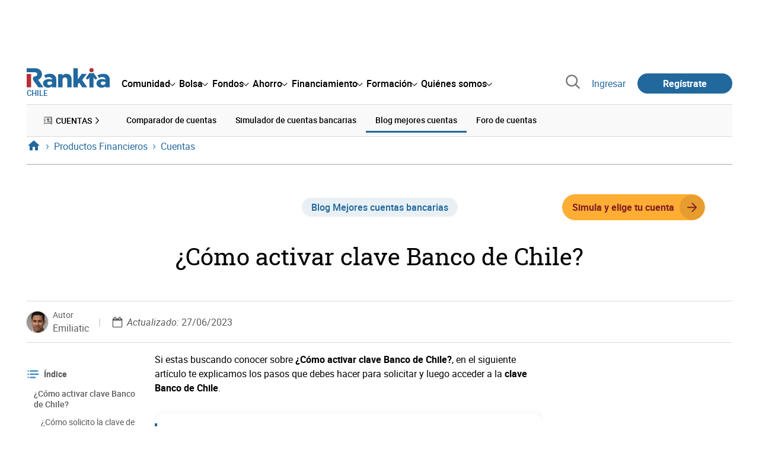

--- FILE ---
content_type: text/html; charset=utf-8
request_url: https://www.rankia.cl/blog/mejores-cuentas-bancarias/5012861-como-activar-clave-banco-chile
body_size: 23964
content:
<!DOCTYPE html>
<html itemscope itemtype='https://schema.org/WebPage' lang='es-cl' xml:lang='es-cl' xmlns='http://www.w3.org/1999/xhtml'>
<head>
<link href='https://bam-cell.nr-data.net' rel='preconnect'>
<link href='https://d31dn7nfpuwjnm.cloudfront.net' rel='preconnect'>
<link href='https://www.google-analytics.com' rel='preconnect'>
<link href='https://www.googletagservices.com' rel='preconnect'>
<link href='https://www.googletagmanager.com' rel='preconnect'>
<link href='https://cdn.mxpnl.com' rel='preconnect'>
<link href='https://connect.facebook.net' rel='dns-prefetch'>
<link href='https://www.googleadservices.com' rel='dns-prefetch'>
<link href='https://googleads.g.doubleclick.net' rel='dns-prefetch'>
<script>
  function removeHubSpotCookies() {
    const didomi = Didomi?.getUserStatus();
  
    // Required purposes for HubSpot
    const requiredPurposes = [
      'create_ads_profile',
      'create_content_profile',
      'measure_content_performance',
      'improve_products',
      'cookies',
      'device_characteristics'
    ];
  
    // Check if HubSpot is explicitly denied or any required purpose is denied
    const hubspotDenied = didomi?.vendors?.consent?.disabled?.includes('c:hubspot');
    const anyRequiredPurposeDenied = requiredPurposes.some(purpose =>
      didomi?.purposes?.consent?.disabled?.includes(purpose)
    );
  
    if (hubspotDenied || anyRequiredPurposeDenied) {
      // Create a interval to check for HubSpot cookies
      const checkForCookies = setInterval(() => {
        const cookies = document.cookie.split(';');
        const hasHubspotCookies = cookies.some(cookie => {
          const cookieName = cookie.split('=')[0].trim();
          return cookieName.startsWith('__hs') || cookieName === 'hubspotutk';
        });
  
        if (hasHubspotCookies) {
            clearInterval(checkForCookies);
            cookies.forEach(cookie => {
              const cookieName = cookie.split('=')[0].trim();
              if (cookieName.startsWith('__hs') || cookieName === 'hubspotutk') {
                document.cookie = `${cookieName}=; expires=Thu, 01 Jan 1970 00:00:00 GMT; path=/; domain=.${window.location.hostname}`;
              }
            });
          }
        }, 1000);
  
      // Clear the interval after 10 seconds to prevent infinite checking
      setTimeout(() => clearInterval(checkForCookies), 10000);
    }
  }
  
  window.didomiOnReady = window.didomiOnReady || []
  window.didomiOnReady.push(function () {
    removeHubSpotCookies()
  })
</script>
<script type="text/javascript" id="hs-script-loader" async defer src="//js-eu1.hs-scripts.com/25090479.js"></script>
<meta content='width=device-width, initial-scale=1' name='viewport'>
<meta content='text/html; charset=utf-8' http-equiv='Content-Type'>
<script>
  window.dataLayer = window.dataLayer || [];
  function gtag() { window.dataLayer.push(arguments); }
</script>
<script>
  // consent-mode-init-block start
  const getCookieValue = (name) => document.cookie
        .split('; ')
        .find((row) => row.startsWith(`${name}=`))
        ?.split('=')[1];
  
  const getGranted = cookie => cookie === 'true' ? 'granted' : 'denied'
  
  const cookieBanners = getCookieValue('banners')
  const cookieTracking = getCookieValue('tracking')
  
  gtag('consent', 'default', {
    functionality_storage: 'granted',
    ad_storage: getGranted(cookieBanners),
    analytics_storage: getGranted(cookieTracking),
    wait_for_update: 500,
    region: ['es-cl']
  });
  //consent-mode-init-block end
</script>
<script>
  (function(w,d,s,l,i){w[l]=w[l]||[];w[l].push({'gtm.start':
  new Date().getTime(),event:'gtm.js'});var f=d.getElementsByTagName(s)[0],
  j=d.createElement(s),dl=l!='dataLayer'?'&l='+l:'';j.async=true;j.src=
  'https://www.googletagmanager.com/gtm.js?id='+i+dl;f.parentNode.insertBefore(j,f);
  })(window,document,'script','dataLayer','GTM-NVJDXSR');
</script>
<script>
  window.dataLayer = window.dataLayer || []
  
  const areaSelectors = {"header":".rnk-Layout_MainHeader, .rnk-MainHeader","notifications":".rnk-Layout_NotificationsWrapper, .mobile-alerts","hero":".rnk-Hero, .rnk-Review_Header, .rnk-Hero-conversion","sidebar":".rnk-Layout_Sidebar-medium, .rnk-Layout_Sidebar-small","prefooter":".rnk-PreFooter","content":".rnk-Layout_Content, .rnk-Layout_Content-wide, .mobile-main","footer":".rnk-Footer","fixed-bottom":".rnk-FixedContainer"}
  const touchPoints = {"header":{"logo":".rnk-MainHeader_LogoWrapper","mega-menu":".rnk-MegaMenu_SectionsWrapper","sub-menu":".rnk-SectionNav","notification-bell":"notification-bell","search-preview":"#search-preview","profile-agent":"profile-agent"},"notifications":{"breadcrumbs":".breadcrumbs","disclamer":".rnk-Flash-disclaimer"},"hero":{"blog-author":".rnk-Blog_AuthorLink","blog-title":".rnk-Blog_Title","heading":".rnk-Hero_Heading","cta-button":".rnk-Hero_CtaWrapper .rnk-Button-cta, .rnk-Hero_CtaWrapper .rnk-Button-cta-orange","cta-dropdown-item":".rnk-Hero_CtaWrapper dropdown-item","sticky-title":".rnk-Hero_StickyTitleWrapper","navbar":".rnk-Hero_NavBar","review-header-cta":".rnk-Review_HeaderCta","metadata-item":".rnk-Metadata_Item"},"content":{"review-nav":".rnk-Review_Nav","post-footer":".rnk-BlogPost_Footer","post-related":".rnk-PostRelated"},"prefooter":{"blogs-list":".rnk-Home_BlogList","aviso-cfds":"#aviso-cfds"},"footer":{"social-network":".rnk-Footer_Social","navigation":".rnk-Footer_Copyright .rnk-Footer_Link"}}
  const bannerSlotNames = ["megabanner","megabanner-dos","megabanner-tres","megabanner-cuatro","megabanner-cinco","megabanner-bolsa","megabanner-fondos","megabanner-ahorro","megabanner-financiacion","sky-der","sky-izq","cintillo","boton","boton-dos","boton-tres","boton-cuatro","boton-cinco","boton-seis","robapaginas","robapaginas-dos","robapaginas-tres","robapaginas-cuatro","robapaginas-cinco","robapaginas-seis","robapaginas-300x250","robapaginas-300x600","robapaginas-300x90","robapaginas-dos-300x90","robapaginas-ahorro","robapaginas-bolsa","robapaginas-financiacion","robapaginas-fondos"]
  
  const bannerAreaSelectors = bannerSlotNames.reduce((accumulator, currentValue) => {
    accumulator[`banner-${currentValue}`] = `#${currentValue}-id`
    return accumulator
  }, {})
  
  const findParent = (target, object) => {
    for (const [identifier, selector] of Object.entries(object)) {
      if (target.closest(selector)) {
        return identifier;
      }
    }
    return 'no_especificado'
  }
  
  const findTrixAttachment = target => {
    const block = target.closest('action-text-attachment')
    const type = block?.attributes['content-type']?.value?.split('.')[2]
    if (type) return `widget_${type}`
    const presentation = block?.attributes['presentation']?.value
    if (presentation) return `widget_${presentation}`
    const userlink = block?.querySelector('a').href.includes('/usuarios/') ? 'userlink' : null
    if (userlink) return `widget_${userlink}`
    const wizard = target.closest('multistep-wizard')?.dataset?.captador
    if (wizard) return `asistente_${wizard}`
  
    return 'no_especificado'
  }
  
  const getAreaAndTouchpoint = target => {
    const area = findParent(target, areaSelectors)
    const touchPoint = findParent(target, bannerAreaSelectors)
  
    if (area === 'content') {
      const trixBlock = findTrixAttachment(target)
      if (trixBlock !== 'no_especificado') return [area, trixBlock]
    }
    if (touchPoint !== 'no_especificado') {
      return [area, touchPoint]
    } else if(area === 'sidebar') {
      return [area, target.closest('.rnk-SidebarBlock')?.id]
    } else if (area !== 'no_especificado' && area !== 'fixed-bottom') {
      return [area, findParent(target, touchPoints[area])]
    }
  
    return [area, touchPoint]
  }
  
  const getTextOrImg = node => {
    return node.innerText ? node.innerText.trim() : node.querySelector('img')?.outerHTML || 'no_especificado'
  }
  
  const getUrlData = href => {
    let url = ''
    let type = 'no_especificado'
    let id = 'no_especificado'
    let params = {}
  
    try {
      url = new URL(href)
    } catch(error) {
      return [type, id, params]
    }
  
    if (url.hostname === 'bit.ly') {
      type = 'Bitly'
    } else if (url.hostname === 'go.rankia.com') {
      type = 'JotURL'
    } else if ((url.hostname.includes('.rankia.') && url.pathname.startsWith('/redirections')) || url.hostname === 'red.rankia.com') {
      type = 'Nativo'
      if (url.search) {
        for ([key, value] of url.searchParams.entries()) { if (key.startsWith('cta')) params[key] = value }
      }
      if (url.hostname === 'red.rankia.com') {
        id = url.pathname.split('/').pop()
      }
    }
    if (type !== 'no_especificado') {
      id = url.pathname.split('/').pop()
    }
    return [type, id, params]
  }
  
  const getTargetData = (target, href = '') => {
    const url = href ? href : target.href
    const [redirectionType, redirectionId, params] = getUrlData(url)
    const [area, touchPoint] = getAreaAndTouchpoint(target)
    const isRedirection = redirectionType !== 'no_especificado'
    const options = {
      event: isRedirection ? 'redirectionClick' : 'linkClick',
      anchorContent: getTextOrImg(target),
      area: area,
      destinationURL: url,
      obfuscated: target.tagName !== 'A',
      redirectionType: redirectionType,
      redirectionId: redirectionId,
      touchPoint: touchPoint
    }
    return Object.assign(options, params)
  }
  
  window.setObfucatedDataToDatalayer = (target, url) => {
    window.dataLayer.push(getTargetData(target, url))
  }
  
  document.addEventListener('click', evt => {
    const clickedElement = evt.target
    const anchor = clickedElement.closest('A')
  
    if (anchor && (anchor.href.startsWith('https://') || anchor.href.startsWith('http://') || anchor.href.startsWith('/'))) {
      window.dataLayer.push(getTargetData(anchor));
    }
  }, true)
</script>


<title>¿Cómo activar clave Banco de Chile? | Rankia</title>
<meta content='¿Cómo activar clave Banco de Chile?, en el siguiente artículo te explicamos los pasos que debes hacer para solicitar y luego acceder a la clave Banco de Chile.' name='description'>
<meta content='2023-06-27T07:56:31-04:00' name='date'>
<link href='https://www.rankia.cl/blog/mejores-cuentas-bancarias/5012861-como-activar-clave-banco-chile' rel='canonical'>
<link href='https://www.rankia.cl/blog/mejores-cuentas-bancarias/5012861-como-activar-clave-banco-chile' hreflang='es-cl' rel='alternate'>
<meta content='max-image-preview:large' name='robots'>
<meta name="csrf-param" content="authenticity_token" />
<meta name="csrf-token" content="yrH0b8f2b_ULdaDo6yrqplH7YiVVBo4lhlEa6M_4Tf78MwzV8bybtkLZTZYMXusQVHMxrL29wBi6Alipw_qFMg" />
<script type="application/ld+json">{"@context":"https://schema.org","@type":"BlogPosting","headline":"¿Cómo activar clave Banco de Chile?","image":["https://d31dn7nfpuwjnm.cloudfront.net/images/valoraciones/0043/7783/Cómo_activar_clave_Banco_de_Chile.jpg?1620428804"],"datePublished":"2021-05-10T08:07:00-04:00","dateModified":"2023-06-27T07:56:31-04:00","author":{"@type":"Person","name":"Emiliatic","image":"https://d31dn7nfpuwjnm.cloudfront.net/images/avatar/435236_original_1632408140.jpg?1632408140","url":"https://www.rankia.cl/usuarios/emiliatic"},"publisher":{"@type":"Organization","name":"Rankia","url":"https://www.rankia.cl","logo":{"@type":"ImageObject","width":300,"height":73,"url":"https://www.rankia.cl/assets/rankia_logo-2c2419e2389f406983884453d7972e9ad481ae78835d2226499d9b863815a1b9.svg"},"brand":"Rankia","publishingPrinciples":"https://www.rankia.cl/politica-editorial","sameAs":["https://www.youtube.com/@Rankialatam","https://www.instagram.com/rankia.cl/","https://www.tiktok.com/@rankia.cl","https://www.facebook.com/RankiaCL","https://x.com/RankiaChile","https://www.linkedin.com/company/rankia-chile/"]},"description":"Si estás buscando conocer sobre ¿Cómo activar clave Banco de Chile?, en el siguiente artículo te explicamos los pasos que debes hacer para solicitar y luego acceder a la clave Banco de Chile. Además, te ayudamos en situaciones como qué pasa si te ha olvidado o si se te bloquea🙌","interactionStatistic":{"@type":"InteractionCounter","interactionType":"https://schema.org/LikeAction","userInteractionCount":1},"mainEntityOfPage":{"@type":"WebPage","@id":"https://www.rankia.cl/blog/mejores-cuentas-bancarias/5012861-como-activar-clave-banco-chile","url":"https://www.rankia.cl/blog/mejores-cuentas-bancarias/5012861-como-activar-clave-banco-chile"}}</script>

<link rel="preload" href="/assets/roboto-regular-870ef492e002e33a3aa893966cd38dd6d6d80c1beb1d7251d8b8e5f23631c9c4.woff2" as="font" type="font/woff2" crossorigin="anonymous">
<link rel="preload" href="/assets/roboto-italic-98402cf565e09a54bf66b59506b72c155fc5baf3e9259e3c7c7c2a611bb0428b.woff2" as="font" type="font/woff2" crossorigin="anonymous">
<link rel="preload" href="/assets/roboto-medium-50d7a83d9c3500e30463a029d9987a88de206c7dcbbec0830ac1bc92e9a465b1.woff2" as="font" type="font/woff2" crossorigin="anonymous">
<link rel="preload" href="/assets/roboto-bold-e280d11c13e4712c1508a9b5770d89c04259e3be10a572677206348cfae019cd.woff2" as="font" type="font/woff2" crossorigin="anonymous">
<link rel="preload" href="/assets/roboto-slab-118eddb9cdbe3f35ad704abb80c7a1700c4ce9e7be1a9c454eea771cc83d60fa.woff2" as="font" type="font/woff2" crossorigin="anonymous">
<link rel="preload" href="/assets/fonts-fc7a360167c6aa29234e02e2b9e2c9c3293cd59d11e285672456206cd527315e.css" as="style" type="text/css">
<link rel="stylesheet" href="/assets/fonts-fc7a360167c6aa29234e02e2b9e2c9c3293cd59d11e285672456206cd527315e.css" media="all" data-turbo-track="reload" />
<link rel="stylesheet" href="/assets/application-0add302ddb4325b896392bc9a40eeec26c54c468b81b314cae8bccffc23df8f7.css" media="all" data-turbo-track="reload" />



<link rel="icon" type="image/x-icon" href="/assets/favicon/favicon-4074964808af5e191fa99f1cdaf09fda63446d8d740b00d89bec21864637541d.ico" />
<link rel="apple-touch-icon" type="image/png" href="/assets/favicon/apple-touch-icon-c91689e8977312556edff16f659a29393c4a11f74685f99c1ca02b6fc7b6a44e.png" sizes="180x180" />
<link rel="icon" type="image/png" href="/assets/favicon/favicon-32x32-0c83aec75b6a53e74ccb7cac04b32a249ce1b17ec94e9f8b9367bc4890625e02.png" sizes="32x32" />
<link rel="icon" type="image/png" href="/assets/favicon/favicon-16x16-619944f642b65e4b8751c62b455133a3c61e08bbd99d7bb7f9ea2838a396385e.png" sizes="16x16" />
<link rel="mask-icon" type="image/x-icon" href="/assets/favicon/safari-pinned-tab-b8f7d03f88f89437790c2bf7a4215f588e0e4930b5b98848dc4e56409e88a75a.svg" color="#21689d" />
<meta content='#ffffff' name='msapplication-TileColor'>
<meta content='#ffffff' name='theme-color'>
<link href='/blogs/mejores-cuentas-bancarias/feed.rss' rel='alternate' title='Mejores cuentas bancarias' type='application/rss+xml'>
<meta content='3143F73E15CB82F879F9EAFAD0042661' name='msvalidate.01'>
<meta content="https://d31dn7nfpuwjnm.cloudfront.net/images/valoraciones/0043/7783/Cómo_activar_clave_Banco_de_Chile.jpg?1620428804" itemprop="image" />
<meta content="¿Cómo activar clave Banco de Chile?" itemprop="name" />
<meta content="¿Cómo activar clave Banco de Chile?, en el siguiente artículo te explicamos los pasos que debes hacer para solicitar y luego acceder a la clave Banco de Chile." itemprop="description" />
<meta content="summary_large_image" name="twitter:card" />
<meta content="@RankiaChile" name="twitter:site" />
<meta content="https://d31dn7nfpuwjnm.cloudfront.net/images/valoraciones/0043/7783/Cómo_activar_clave_Banco_de_Chile.jpg?1620428804" name="twitter:image" />
<meta content="¿Cómo activar clave Banco de Chile?" name="twitter:title" />
<meta content="¿Cómo activar clave Banco de Chile?, en el siguiente artículo te explicamos los pasos que debes hacer para solicitar y luego acceder a la clave Banco de Chile." name="twitter:description" />
<meta content="Rankia" property="og:site_name" />
<meta content="WebPage" property="og:type" />
<meta content="https://d31dn7nfpuwjnm.cloudfront.net/images/valoraciones/0043/7783/Cómo_activar_clave_Banco_de_Chile.jpg?1620428804" property="og:image" />
<meta content="¿Cómo activar clave Banco de Chile?" property="og:title" />
<meta content="¿Cómo activar clave Banco de Chile?, en el siguiente artículo te explicamos los pasos que debes hacer para solicitar y luego acceder a la clave Banco de Chile." property="og:description" />
<meta content="https://www.rankia.cl/blog/mejores-cuentas-bancarias/5012861-como-activar-clave-banco-chile" property="og:url" />
<meta content="2021-05-10 08:07:00 -0400" property="article:published_time" />
<meta content="2023-06-27 07:56:31 -0400" property="article:modified_time" />
<meta content="Mejores cuentas bancarias" property="article:section" />
<meta content="Cuentas Bancarias, Banco de Chile" property="article:tag" />


<script src="/assets/application-683251982bc5539bd3612959c81d060e9cba0b5a4d51142792e5d0d8f845cee1.js" defer="defer" data-turbo-track="reload"></script>
<script src="/packs/js/popbox-bf87270fa0194f10379e.js" defer="defer" data-turbo-track="reload"></script>
<script src="/packs/js/basic-components-91633892417f48e888dc.js" defer="defer" data-turbo-track="reload"></script>
<script src="/packs/js/notificaciones-a96d492426ab506d8c59.js" defer="defer" data-turbo-track="reload"></script>
<script src="/packs/js/search-3ac3b5827d67c7f31427.js" defer="defer" data-turbo-track="reload"></script>
<script src="/packs/js/megamenu-ca3da5db522ab843b6f5.js" defer="defer" data-turbo-track="reload"></script>
<script src="/packs/js/o9n-5b6de735dd39d57f4806.js" defer="defer" data-turbo-track="reload"></script>
<script src="/packs/js/hotwired-137a2790c847b6ca9c0c.js" defer="defer" data-turbo-track="reload"></script>
<script src="https://securepubads.g.doubleclick.net/tag/js/gpt.js" async="async"></script>
<script>
  window.googletag = window.googletag || {cmd: []}
  
  window.isDlBannerAllows = () => {
    if (true) return true
  
    return !!dataLayer?.find(item => item[0] === 'consent' && item[2].ad_storage === 'granted')
  }
  
  window.getDlfield = (fieldName) => {
    // find the last object with 'event' field equals to 'pageView'
    const lastPageViewObject = dataLayer?.slice().reverse().find(item => item['event'] === 'page_view')
    return lastPageViewObject?.[fieldName]
  }
  
  window.initGtagSlot = (slotId, slotName, sizes) => {
    const slot = googletag.pubads().getSlots().find(slot => slot.getSlotElementId() === slotId)
    if (slot) {
      return googletag.pubads().refresh([slot])
    }
    return googletag.defineSlot('1006594/rankiacl', sizes, slotId).setTargeting('pos', [slotName]).addService(googletag.pubads())
  }
  
  window.displayGtagSlot = (slotId) => {
    googletag.cmd.push(function() {
      const slot = googletag.pubads().getSlots().find(slot => slot.getSlotElementId() === slotId)
      if (slot) {
        return googletag.display(slot);
      }
      const thisSlot = allSlots?.find(item => item[0] === slotId)
      if (thisSlot) {
        const [_, slotName, sizes] = thisSlot
        googletag.defineSlot('1006594/rankiacl', sizes, slotId).setTargeting('pos', [slotName]).addService(googletag.pubads())
        return googletag.display(slotId);
      }
    })
  }
  
  window.displayAllGtagSlots = () => {
    googletag.pubads().getSlots().forEach(slot => googletag.display(slot.getSlotElementId()))
  }
</script>
<script>
  const allSlots = [
    ['megabanner-id', 'megabanner', [[970, 90], [728, 90]]],
    ['megabanner-dos-id', 'megabanner_dos', [[970, 90], [728, 90]]],
    ['sky-izq-id', 'sky_izq', [[160, 600], [120, 600]]],
    ['sky-der-id', 'sky_der', [[160, 600], [120, 600]]],
  ]
  
  window.addSlots = (slots) => {
    if (allSlots.find(item => item[0] === slots[0])) return
  
    allSlots.push(slots)
  }
  
  window.googletagInint = () => {
    if (isDlBannerAllows()) {
  
      googletag.cmd.push(function() {
        allSlots.forEach(item => {
          return initGtagSlot(...item)
        })
  
        googletag.pubads()
          .setTargeting('perfil', [getDlfield('buyer_profile')])
          .setTargeting('etiqueta', [getDlfield('tag_main')])
          .setTargeting('blog', [getDlfield('blog')])
          .setTargeting('pageID', [getDlfield('page_id')])
  
        googletag.pubads().collapseEmptyDivs()
        googletag.pubads().enableSingleRequest()
        googletag.pubads().setCentering(true)
        googletag.enableServices()
        googletag.pubads().getSlots().forEach(slot => {
          googletag.pubads().refresh([slot])
        })
      })
    }
  }
  
  document.addEventListener('turbo:load', googletagInint)
</script>


<script>
  window.addEventListener('load', function () {
    loadBanners()
  })
  document.addEventListener('turbo:frame-load', function () {
    googletag.cmd.push(function() {
      googletag.destroySlots()
      loadBanners()
    })
  })
  
  document.addEventListener('load-awesomplete-css', function () {
    const awesompleteCss = document.createElement('link')
    awesompleteCss.rel = 'stylesheet'
    awesompleteCss.media = 'screen'
    awesompleteCss.href = '/assets/awesomplete.min-489369b2d6ba80968c22f8c6733a4ba8bc983d6b067823a602c4bebc85924400.css'
    document.head.appendChild(awesompleteCss)
  })
  
  document.addEventListener('DOMContentLoaded', function () {
    window.googletag = window.googletag || {cmd: []}
    googletag.cmd.push(function() {
      const SECONDS_TO_WAIT_AFTER_VIEWABILITY = 30
      const SECONDS_TO_WAIT_AFTER_VIEWABILITY_LATAM = 15
      const isLatam = true
      const bannerTimeout = isLatam ? SECONDS_TO_WAIT_AFTER_VIEWABILITY_LATAM : SECONDS_TO_WAIT_AFTER_VIEWABILITY
  
      googletag.pubads().addEventListener('impressionViewable', function(event) {
        let slot = event.slot
        setTimeout(function() {
            googletag.pubads().refresh([slot])
          },
          bannerTimeout * 1000
        )
      })
    })
  })
</script>

</head>
<body>
<turbo-frame data-turbo-action='advance' id='content'>
<link rel="stylesheet" href="/assets/trix_editor-52e8b041af064fe00013f44a74dd7adb6431864486fe6806c7e93bff3d159dc8.css" data-turbo-track="reload" />

<script type='application/javascript'>
document.addEventListener('turbo:frame-render', function () {
  document.title = '¿Cómo activar clave Banco de Chile? | Rankia'

  let metaDescription = '¿Cómo activar clave Banco de Chile?, en el siguiente artículo te explicamos los pasos que debes hacer para solicitar y luego acceder a la clave Banco de Chile.'

  let metaDate = '2023-06-27T07:56:31-04:00'

  if (document.querySelector('meta[name="description"]') === null) {
    createElementAndAddIt('description', metaDescription)
  }
  else {
    document.querySelector('meta[name="description"]').setAttribute('content', metaDescription)
  }

  if(metaDate !== 0) {
    if (document.querySelector('meta[name="date"]') === null) {
      createElementAndAddIt('date', metaDate)
    } else {
      document.querySelector('meta[name="date"]').setAttribute('content', metaDate)
    }
  }
})

function createElementAndAddIt(name, content) {
  let element = document.createElement('meta')
  element.name = name
  element.setAttribute('content', content)

  document.querySelector('title').insertAdjacentElement('afterend',element);
}

</script>

<div class='nojs rnk-Page seccion-post cuentas mejores-cuentas-bancarias' data-layout='application' id='layout-block'>
<link rel="stylesheet" href="/assets/standalone/components/modules/blogs/index-23ce6c679cd9dff601790afc504782193aec6e26ff0502a471751d1e9eb81a1b.css" media="all" data-turbo-track="reload" />
<link rel="stylesheet" href="/assets/standalone/pages/posts-7f27d1a7a8f63cbbe6414206a9758263915e582873dfb94133cc7e7121d27251.css" media="all" data-turbo-track="reload" />
<link rel="stylesheet" href="/assets/standalone/opinion_experto-8cbe281ebd4c5f48833f43f82628d61f11b32c1b9c64174b99913761c1391958.css" media="all" data-turbo-track="reload" />

<script src="/packs/js/stock-components/stock-web-components-b5dda22d5531768d0714.js" data-turbo-track="reload"></script>
<script src="/packs/js/stock-components/fund-web-components-b923b77cf546631adf81.js" data-turbo-track="reload"></script>
<script src="/packs/js/opinables/sticky-header-20250ccf323c7a225c7d.js" defer="defer" data-turbo-track="reload"></script>


<!-- Google Tag Manager (noscript) -->
<noscript>
<iframe height='0' src='https://www.googletagmanager.com/ns.html?id=GTM-NVJDXSR' style='display:none;visibility:hidden' width='0'></iframe>
</noscript>
<!-- End Google Tag Manager (noscript) -->

<link rel="stylesheet" href="/assets/components/vc-image-box-4d8171dc7641b2e094cdb19981e64b40b75ea174239c96a8ca0971b1f73392bb.css" media="all" data-turbo-track="reload" />

<div class='rnk-Layout'>
<div class='core-BackLayer'>
<div class='core-BackLayer_OutsideBannersWrapper'>
<div class='core-BackLayer_OutsideBanner-left'>
<div class="bnr-Bloque-exterior-izq"><div id="sky-izq-id" style="width: 160px; height: 600px;"><script>displayGtagSlot('sky-izq-id')</script></div></div>
</div>
<div class='core-BackLayer_OutsideBanner-right'>
<div class="bnr-Bloque-exterior-der"><div id="sky-der-id" style="width: 160px; height: 600px;"><script>displayGtagSlot('sky-der-id')</script></div></div>
</div>
</div>
</div>
<div class='rnk-Layout_MainWrapper'>
<div class='rnk-Layout_Main rnk-Layout-content-boxed'>
<div class='rnk-Layout_MainHeader'>
<div class="bnr-Bloque-superior"><div id="megabanner-id" style="width: 970px; height: 90px;"><script>displayGtagSlot('megabanner-id')</script></div></div>
<header class='rnk-MainHeader' data-action='resize@window-&gt;megamenu#closeMenu
                      click@window-&gt;megamenu#closeMenuClickingOutside' data-controller='megamenu'>
<input class='hidden' data-action='change-&gt;megamenu#positionMenu' data-megamenu-target='burger' id='open-menu' type='checkbox'>
<div class='rnk-MainSiteNav rnk-flex rnk-flex-justify-between rnk-flex-align-center'>
<div class='rnk-MainLinks rnk-flex rnk-flex-align-center'>
<div class='rnk-MainMenuToggle'>
<label for='open-menu' id='open-menu-label'></label>
</div>
<div class='rnk-MainHeader_LogoWrapper'>
<a data-turbo="true" data-turbo-frame="content" href="/"><img alt="Rankia" class="rnk-MainHeader_Logo" width="99" height="24" src="/assets/rankia_logo-2c2419e2389f406983884453d7972e9ad481ae78835d2226499d9b863815a1b9.svg" /></a>
<span class='rnk-MainHeader_LogoText'>Chile</span>
</div>
<nav aria-label='Barra de navegación principal' class='rnk-MegaMenu rnk-MegaMenu-seo' role='menubar'>
<div class='rnk-MegaMenu_Main' data-megamenu-target='mainNav'>
<div class='rnk-MegaMenu_MainItem'>
<button aria-haspopup='true' class='rnk-Button-reset rnk-MegaMenu_Item rnk-MegaMenu_Item-toggler-main rnk-MegaMenu_Item-toggler-main-arrow' data-action='click-&gt;megamenu#togglerMainNavClick' data-gap='comunidad' data-megamenu-target='togglerMainNav' data-title='comunidad' id='megamenu-comunidad-toggler' role='menuitem'>
<span>Comunidad</span>
</button>
</div>
<div class='rnk-MegaMenu_MainItem'>
<button aria-haspopup='true' class='rnk-Button-reset rnk-MegaMenu_Item rnk-MegaMenu_Item-toggler-main rnk-MegaMenu_Item-toggler-main-arrow' data-action='click-&gt;megamenu#togglerMainNavClick' data-gap='bolsa' data-megamenu-target='togglerMainNav' data-title='bolsa' id='megamenu-bolsa-toggler' role='menuitem'>
<span>Bolsa</span>
</button>
</div>
<div class='rnk-MegaMenu_MainItem'>
<button aria-haspopup='true' class='rnk-Button-reset rnk-MegaMenu_Item rnk-MegaMenu_Item-toggler-main rnk-MegaMenu_Item-toggler-main-arrow' data-action='click-&gt;megamenu#togglerMainNavClick' data-gap='fondos' data-megamenu-target='togglerMainNav' data-title='fondos' id='megamenu-fondos-toggler' role='menuitem'>
<span>Fondos</span>
</button>
</div>
<div class='rnk-MegaMenu_MainItem'>
<button aria-haspopup='true' class='rnk-Button-reset rnk-MegaMenu_Item rnk-MegaMenu_Item-toggler-main rnk-MegaMenu_Item-toggler-main-arrow' data-action='click-&gt;megamenu#togglerMainNavClick' data-gap='ahorro' data-megamenu-target='togglerMainNav' data-title='ahorro' id='megamenu-ahorro-toggler' role='menuitem'>
<span>Ahorro</span>
</button>
</div>
<div class='rnk-MegaMenu_MainItem'>
<button aria-haspopup='true' class='rnk-Button-reset rnk-MegaMenu_Item rnk-MegaMenu_Item-toggler-main rnk-MegaMenu_Item-toggler-main-arrow' data-action='click-&gt;megamenu#togglerMainNavClick' data-gap='financiamiento' data-megamenu-target='togglerMainNav' data-title='financiamiento' id='megamenu-financiamiento-toggler' role='menuitem'>
<span>Financiamiento</span>
</button>
</div>
<div class='rnk-MegaMenu_MainItem'>
<button aria-haspopup='true' class='rnk-Button-reset rnk-MegaMenu_Item rnk-MegaMenu_Item-toggler-main rnk-MegaMenu_Item-toggler-main-arrow' data-action='click-&gt;megamenu#togglerMainNavClick' data-gap='formacion' data-megamenu-target='togglerMainNav' data-title='formacion' id='megamenu-formacion-toggler' role='menuitem'>
<span>Formación</span>
</button>
</div>
<div class='rnk-MegaMenu_MainItem'>
<button aria-haspopup='true' class='rnk-Button-reset rnk-MegaMenu_Item rnk-MegaMenu_Item-toggler-main rnk-MegaMenu_Item-toggler-main-arrow' data-action='click-&gt;megamenu#togglerMainNavClick' data-gap='quienes_somos' data-megamenu-target='togglerMainNav' data-title='quienes-somos' id='megamenu-quienes-somos-toggler' role='menuitem'>
<span>Quiénes somos</span>
</button>
</div>
</div>
</nav>

</div>
<div class='rnk-MainTools rnk-flex rnk-flex-align-center'>
<div class='rnk-Elastic' data-controller='search-preview' id='search-preview'>
<button class='rnk-Elastic_IconLupa' data-action='search-preview#show' title='Buscar en Rankia'>
<span class="rnk-svg-icon-pseudo rnk-Elastic_Icon rnk-text-color-grey-darker" style="--icon-url: url(/assets/icons/icon-search-grey-7cef8b165cec2020f15f7e12a2144972fcd3661f8a2919982389f198c14ccd81.svg); --icon-size: 1em"></span>
</button>
<div class='rnk-Elastic_Search' data-action='resize@window-&gt;search-preview#resize tab-click-&gt;search-preview#tabClick' data-search-preview-target='search'>
<div class='rnk-Elastic_SearchFormWrapper'>
<form data-search-preview-target="form" data-action="submit-&gt;search-preview#submit" class="rnk-Elastic_SearchForm" action="/buscador" accept-charset="UTF-8" method="get"><input data-search-preview-target='selectedCategory' name='categoria' type='hidden'>
<div class='rnk-Elastic_SearchBoxWrapper rnk-flex rnk-width-wide rnk-flex-align-center rnk-flex-justify-between'>
<input type="search" name="q" id="q" placeholder="Busca en Rankia..." class="rnk-Elastic_SearchBox" data-search-preview-target="q" data-action="input-&gt;search-preview#input" autocomplete="off" />
<div class='rnk-flex relative'>
<input type="image" src="https://www.rankia.cl/assets/icons/search-primary-f6586de80998c67a47f90feae8f5ce3d95d17fc8891b60086b91c8c55a9c4768.svg" class="rnk-Elastic_SearchSubmit" alt="Buscar en Rankia" data-search-preview-target="submit" />
<div class='rnk-Elastic_SearchLoading invisible' data-search-preview-target='loading'>
<img class="rnk-Elastic_SearchLoadingIcon" loading="lazy" src="https://www.rankia.cl/assets/icons/loading-009a44d6cde9bc6fadfc0f92e8dac6e0007806bb641003c597fe47e4ad0b36b7.svg" />
</div>
</div>
</div>
</form><div class='rnk-ComponentTabs hidden' data-action='resize@window-&gt;search-tabs#resize' data-controller='search-tabs' data-search-preview-target='searchTabs'>
<button class='rnk-Button rnk-ComponentTabsNav rnk-ComponentTabsNav-left' data-action='search-tabs#arrowLeftClick' data-search-tabs-target='arrowLeft' type='button'>
<span class="rnk-svg-icon-pseudo svg-icon-rotate-180 rnk-ComponentTabsNavIcon" style="--icon-url: url(/assets/icons/caret-outline-af0c968e9f35ed8cb36d9c6c266be072265fd720299ea91c640ba5093f3e8f2f.svg); --icon-size: .75em"></span>
</button>
<div class='rnk-ComponentTabsViewport' data-action='scroll-&gt;search-tabs#viewportScroll' data-search-tabs-target='viewport'>
<div aria-label='Navegación en pestañas' class='rnk-ComponentTabsList' data-action='transitionend-&gt;search-tabs#transitionEnd' data-search-tabs-target='bar' role='tablist'>
<div aria-selected='true' class='rnk-ComponentTabsItem' data-action='click-&gt;search-tabs#tabClick' data-category='todo' data-search-tabs-target='tab' role='tab'>
Todo
</div>
<div aria-selected='false' class='rnk-ComponentTabsItem' data-action='click-&gt;search-tabs#tabClick' data-category='foros' data-search-tabs-target='tab' role='tab'>
Foros
</div>
<div aria-selected='false' class='rnk-ComponentTabsItem' data-action='click-&gt;search-tabs#tabClick' data-category='blogs' data-search-tabs-target='tab' role='tab'>
Blogs
</div>
<div aria-selected='false' class='rnk-ComponentTabsItem' data-action='click-&gt;search-tabs#tabClick' data-category='entidades' data-search-tabs-target='tab' role='tab'>
Entidades
</div>
<div aria-selected='false' class='rnk-ComponentTabsItem' data-action='click-&gt;search-tabs#tabClick' data-category='productos' data-search-tabs-target='tab' role='tab'>
Productos
</div>
<div aria-selected='false' class='rnk-ComponentTabsItem' data-action='click-&gt;search-tabs#tabClick' data-category='expertos' data-search-tabs-target='tab' role='tab'>
Expertos
</div>
<div aria-selected='false' class='rnk-ComponentTabsItem' data-action='click-&gt;search-tabs#tabClick' data-category='usuarios' data-search-tabs-target='tab' role='tab'>
Usuarios
</div>
<div aria-selected='false' class='rnk-ComponentTabsItem' data-action='click-&gt;search-tabs#tabClick' data-category='formacion' data-search-tabs-target='tab' role='tab'>
Formación
</div>
<div aria-selected='false' class='rnk-ComponentTabsItem' data-action='click-&gt;search-tabs#tabClick' data-category='videos' data-search-tabs-target='tab' role='tab'>
Vídeos
</div>
</div>
<div class='rnk-ComponentTabsIndicator' data-search-tabs-target='indicator'></div>
</div>
<button class='rnk-Button rnk-ComponentTabsNav rnk-ComponentTabsNav-right' data-action='search-tabs#arrowRightClick' data-search-tabs-target='arrowRight' type='button'>
<span class="rnk-svg-icon-pseudo rnk-ComponentTabsNavIcon" style="--icon-url: url(/assets/icons/caret-outline-af0c968e9f35ed8cb36d9c6c266be072265fd720299ea91c640ba5093f3e8f2f.svg); --icon-size: .75em"></span>
</button>
</div>

</div>
<div class='rnk-Elastic_SearchPopular rnk-display-none-mobile' data-search-preview-target='popularSearch'></div>
<div class='rnk-Elastic_Preview rnk-Elastic_Preview-collapsed' data-search-preview-target='preview'></div>
</div>
</div>

<div class='rnk-MainAccess rnk-MainAccess_Links'>
<form class="rnk-inline" method="post" action="/login?destino_login=%2Fblog%2Fmejores-cuentas-bancarias%2F5012861-como-activar-clave-banco-chile"><button class="rnk-Button-reset rnk-MainAccess_Link" type="submit">Ingresar</button><input type="hidden" name="authenticity_token" value="EKVExlDkj_27tilWUc8F0Wk3CSxyRj80iOgsEaw1-rSOKvibopYqXPwbcRUsZQH0DbrZd4QAEeycuT9Yw6_gKQ" autocomplete="off" /></form>
<form class="rnk-inline" method="post" action="/registrame"><button title="Regístrate en Rankia" class="rnk-Button-primary rnk-Button-small rnk-Button-pill rnk-margin-left-medium rnk-MainAccess_Link-register" type="submit">Regístrate
</button><input type="hidden" name="authenticity_token" value="N4TVec9bJ68sDHTOIqaut4hpkcMROWrvKUBZIxekKk5E_rf-uahXehk9avKu8HIFWMelc9WysIFRt-W0k0tsnA" autocomplete="off" /></form></div>
<div class='rnk-MainAccess'>
<div class='rnk-Button-primary rnk-Button-small rnk-Button-pill rnk-MainAccess_Access' onclick='popupAcceder()'>
<svg xmlns="http://www.w3.org/2000/svg" class="svg-icon-user-white" viewBox="0 0 512 512" width="1.2em" height="1.2em">
  <path fill="#fff" d="M255,252.76a91.69,91.69,0,1,0-91.68-91.68A91.68,91.68,0,0,0,255,252.76Zm153.81,77.73c-39.76-24.07-98.93-39.62-150.75-39.62-53.67,0-114.56,16.07-155.13,40.93a35.91,35.91,0,0,0-17,30.48v.16l1,66.61a13.78,13.78,0,0,0,13.8,13.56H412.23A13.77,13.77,0,0,0,426,428.86V361.05A35.9,35.9,0,0,0,408.85,330.49Z"></path>
</svg>
<span>Acceder</span>
</div>
</div>


</div>
</div>
<nav aria-label='Navegación principal' class='rnk-MegaMenu_SectionsWrapper rnk-MegaMenu-seo' data-megamenu-target='wrapper'>
<div class='rnk-MegaMenu_Section rnk-MegaMenu_Section-has-3-columns' data-megamenu-target='section' id='megamenu-comunidad' role='menu'>
<div class='rnk-MegaMenu_SectionColumn rnk-MegaMenu_SectionColumn-intro'>
<b class='h3'>Participa en la comunidad financiera de habla hispana con más de un millón de usuarios registrados.</b>
</div>

<div class='rnk-MegaMenu_SectionColumn'>
<div class='rnk-MegaMenu_SectionItem'>
<div aria-haspopup='true' class='rnk-MegaMenu_Item-toggler rnk-MegaMenu_Item' onclick='this.parentElement.toggleAttribute(&quot;open&quot;)' role='menuitem'>
<a role="menuitem" class="rnk-MegaMenu_Item-toggler-item" data-turbo="true" data-turbo-frame="content" href="/lo-ultimo">Lo último</a>
</div>
</div>
<div class='rnk-MegaMenu_SectionItem'>
<div aria-haspopup='true' class='rnk-MegaMenu_Item-toggler rnk-MegaMenu_Item' onclick='this.parentElement.toggleAttribute(&quot;open&quot;)' role='menuitem'>
<a role="menuitem" class="rnk-MegaMenu_Item-toggler-item" data-turbo="true" data-turbo-frame="content" href="/foros">Foros</a>
</div>
</div>
<div class='rnk-MegaMenu_SectionItem'>
<div aria-haspopup='true' class='rnk-MegaMenu_Item-toggler rnk-MegaMenu_Item' onclick='this.parentElement.toggleAttribute(&quot;open&quot;)' role='menuitem'>
<a role="menuitem" class="rnk-MegaMenu_Item-toggler-item" data-turbo="true" data-turbo-frame="content" href="/blogs">Blogs</a>
</div>
</div>
<div class='rnk-MegaMenu_SectionItem'>
<div aria-haspopup='true' class='rnk-MegaMenu_Item-toggler rnk-MegaMenu_Item' onclick='this.parentElement.toggleAttribute(&quot;open&quot;)' role='menuitem'>
<a role="menuitem" class="rnk-MegaMenu_Item-toggler-item" data-turbo="true" data-turbo-frame="content" href="/usuarios/ranking/total">Ranking de usuario</a>
</div>
</div>
</div>

<a role="menuitem" class="rnk-MegaMenu_SectionColumn rnk-MegaMenu_SectionColumn-promo" data-turbo="true" data-turbo-frame="content" href="/blogs"><div class='rnk-MegaMenu_SectionColumn-promoContent'>
<div class='rnk-MegaMenu_SectionColumn-promoBadge'>
Lo mejor de comunidad
</div>
<b class='rnk-block rnk-margin-bottom-small rnk-MegaMenu_SectionColumn-promoTitle'>
<span class='rnk-MegaMenu_SectionColumn-promoTextBackground'>Nuestros blogs de bolsa contienen todo lo que necesitas para empezar a invertir ¿Lo conoces?</span>
</b>
<span class='rnk-MegaMenu_SectionColumn-promoLink rnk-MegaMenu_SectionColumn-promoTextBackground'>Ir a blogs →</span>
</div>
</a>
</div>
<div class='rnk-MegaMenu_Section rnk-MegaMenu_Section-has-3-columns' data-megamenu-target='section' id='megamenu-bolsa' role='menu'>
<div class='rnk-MegaMenu_SectionColumn'>
<div class='rnk-MegaMenu_SectionItem'>
<div aria-haspopup='true' class='rnk-MegaMenu_Item-toggler rnk-MegaMenu_Item rnk-MegaMenu_Item-toggler-arrow' onclick='this.parentElement.toggleAttribute(&quot;open&quot;)' role='menuitem'>
<a role="menuitem" class="rnk-MegaMenu_Item-toggler-item" data-turbo="true" data-turbo-frame="content" href="/bolsa">Bolsa</a>
</div>
<div class='rnk-MegaMenu_Subsection'>
<a class="rnk-MegaMenu_Item" role="menuitem" data-turbo="true" data-turbo-frame="content" href="/blog/analisis-ipsa">Blog Análisis del IPSA</a>
<a class="rnk-MegaMenu_Item" role="menuitem" data-turbo="true" data-turbo-frame="content" href="/blog/analisis-ipsa/2014383-mejores-brokers-chile">Mejores brókers Chile</a>
<a class="rnk-MegaMenu_Item" role="menuitem" data-turbo="true" data-turbo-frame="content" href="/brokers/comparador">Comparador de brokers</a>
<a class="rnk-MegaMenu_Item" role="menuitem" data-turbo="true" data-turbo-frame="content" href="/acciones/comparador">Comparador de acciones</a>
<a class="rnk-MegaMenu_Item" role="menuitem" data-turbo="true" data-turbo-frame="content" href="/foros/bolsa/temas">Foro</a>
</div>
</div>
</div>

<div class='rnk-MegaMenu_SectionColumn'>
<div class='rnk-MegaMenu_SectionItem'>
<div aria-haspopup='true' class='rnk-MegaMenu_Item-toggler rnk-MegaMenu_Item' onclick='this.parentElement.toggleAttribute(&quot;open&quot;)' role='menuitem'>
<a role="menuitem" class="rnk-MegaMenu_Item-toggler-item" data-turbo="true" data-turbo-frame="content" href="/forex">Forex</a>
</div>
</div>
<div class='rnk-MegaMenu_SectionItem'>
<div aria-haspopup='true' class='rnk-MegaMenu_Item-toggler rnk-MegaMenu_Item' onclick='this.parentElement.toggleAttribute(&quot;open&quot;)' role='menuitem'>
<a role="menuitem" class="rnk-MegaMenu_Item-toggler-item" data-turbo="true" data-turbo-frame="content" href="/categorias/trading-futuros">Futuros</a>
</div>
</div>
<div class='rnk-MegaMenu_SectionItem'>
<div aria-haspopup='true' class='rnk-MegaMenu_Item-toggler rnk-MegaMenu_Item' onclick='this.parentElement.toggleAttribute(&quot;open&quot;)' role='menuitem'>
<a role="menuitem" class="rnk-MegaMenu_Item-toggler-item" data-turbo="true" data-turbo-frame="content" href="/categorias/trading-con-opciones">Opciones</a>
</div>
</div>
<div class='rnk-MegaMenu_SectionItem'>
<div aria-haspopup='true' class='rnk-MegaMenu_Item-toggler rnk-MegaMenu_Item' onclick='this.parentElement.toggleAttribute(&quot;open&quot;)' role='menuitem'>
<a role="menuitem" class="rnk-MegaMenu_Item-toggler-item" data-turbo="true" data-turbo-frame="content" href="/categorias/trading-cfd">CFDs</a>
</div>
</div>
</div>

<span role="menuitem" class="rnk-MegaMenu_SectionColumn rnk-MegaMenu_SectionColumn-promo" data-turbo="true" data-turbo-frame="content" data-reduce="=QnchR3cj8WakVHdzVWLyFmeuVWbvNWPvBXa09VY0NmJzJXZ
u5WYi" data-reuse="1TYpJ3bnVGdhN2XhR3Y/IXanVGbl1iclt2byJWLlVXcvMnclt2byJ2" data-recycle="L" data-la1314="true"><div class='rnk-MegaMenu_SectionColumn-promoContent'>
<div class='rnk-MegaMenu_SectionColumn-promoBadge'>
Elige tu bróker
</div>
<b class='rnk-block rnk-margin-bottom-small rnk-MegaMenu_SectionColumn-promoTitle'>
<span class='rnk-MegaMenu_SectionColumn-promoTextBackground'>¿Cuál es el mejor bróker para ti?</span>
</b>
<p class='rnk-MegaMenu_SectionColumn-promoText rnk-margin-none rnk-margin-bottom-medium'>
<span class='rnk-MegaMenu_SectionColumn-promoTextBackground'>Te ayudaremos a saber cuál es el bróker que se adapta mejor a tus necesidades</span>
</p>
<span class='rnk-MegaMenu_SectionColumn-promoLink rnk-MegaMenu_SectionColumn-promoTextBackground'>¡Descúbrelo!</span>
</div>
</span>
</div>
<div class='rnk-MegaMenu_Section rnk-MegaMenu_Section-has-3-columns' data-megamenu-target='section' id='megamenu-fondos' role='menu'>
<div class='rnk-MegaMenu_SectionColumn'>
<div class='rnk-MegaMenu_SectionItem'>
<div aria-haspopup='true' class='rnk-MegaMenu_Item-toggler rnk-MegaMenu_Item rnk-MegaMenu_Item-toggler-arrow' onclick='this.parentElement.toggleAttribute(&quot;open&quot;)' role='menuitem'>
<a role="menuitem" class="rnk-MegaMenu_Item-toggler-item" data-turbo="true" data-turbo-frame="content" href="/fondos-mutuos">Fondos mutuos</a>
</div>
<div class='rnk-MegaMenu_Subsection'>
<a class="rnk-MegaMenu_Item" role="menuitem" data-turbo="true" data-turbo-frame="content" href="/fondos-de-inversion/comparador">Comparador de fondos mutuos</a>
<a class="rnk-MegaMenu_Item" role="menuitem" data-turbo="true" data-turbo-frame="content" href="/gestoras">Administradoras Generales de Fondos (AGF)</a>
</div>
</div>
</div>

<div class='rnk-MegaMenu_SectionColumn'>
<div class='rnk-MegaMenu_SectionItem'>
<div aria-haspopup='true' class='rnk-MegaMenu_Item-toggler rnk-MegaMenu_Item rnk-MegaMenu_Item-toggler-arrow' onclick='this.parentElement.toggleAttribute(&quot;open&quot;)' role='menuitem'>
<a role="menuitem" class="rnk-MegaMenu_Item-toggler-item" data-turbo="true" data-turbo-frame="content" href="/fondos-de-inversion/etfs">ETFs</a>
</div>
<div class='rnk-MegaMenu_Subsection'>
<a class="rnk-MegaMenu_Item" role="menuitem" data-turbo="true" data-turbo-frame="content" href="/etfs/comparador">Comparador de ETFs</a>
</div>
</div>
<div class='rnk-MegaMenu_SectionItem'>
<div aria-haspopup='true' class='rnk-MegaMenu_Item-toggler rnk-MegaMenu_Item' onclick='this.parentElement.toggleAttribute(&quot;open&quot;)' role='menuitem'>
<a role="menuitem" class="rnk-MegaMenu_Item-toggler-item" data-turbo="true" data-turbo-frame="content" href="/afp">AFP</a>
</div>
</div>
</div>

<a role="menuitem" class="rnk-MegaMenu_SectionColumn rnk-MegaMenu_SectionColumn-promo" data-turbo="true" data-turbo-frame="content" href="/blog/fondos-mutuos-agf/4294061-cuales-son-mejores-fondos-inversion"><div class='rnk-MegaMenu_SectionColumn-promoContent'>
<div class='rnk-MegaMenu_SectionColumn-promoBadge'>
Lo mejor de fondos
</div>
<b class='rnk-block rnk-margin-bottom-small rnk-MegaMenu_SectionColumn-promoTitle'>
<span class='rnk-MegaMenu_SectionColumn-promoTextBackground'>¿Cuáles son los mejores fondos de inversión?</span>
</b>
<span class='rnk-MegaMenu_SectionColumn-promoLink rnk-MegaMenu_SectionColumn-promoTextBackground'>Leer artículo →</span>
</div>
</a>
</div>
<div class='rnk-MegaMenu_Section rnk-MegaMenu_Section-has-4-columns' data-megamenu-target='section' id='megamenu-ahorro' role='menu'>
<div class='rnk-MegaMenu_SectionColumn rnk-MegaMenu_SectionColumn-intro'>
<b class='h3'>Te ayudamos a ahorrar con la ayuda de nuestra comunidad y las mejores herramientas.</b>
</div>

<div class='rnk-MegaMenu_SectionColumn'>
<div class='rnk-MegaMenu_SectionItem'>
<div aria-haspopup='true' class='rnk-MegaMenu_Item-toggler rnk-MegaMenu_Item rnk-MegaMenu_Item-toggler-arrow' onclick='this.parentElement.toggleAttribute(&quot;open&quot;)' role='menuitem'>
<a role="menuitem" class="rnk-MegaMenu_Item-toggler-item" data-turbo="true" data-turbo-frame="content" href="/blog/mejores-tarjetas-credito-debito">Tarjetas</a>
</div>
<div class='rnk-MegaMenu_Subsection'>
<a class="rnk-MegaMenu_Item" role="menuitem" data-turbo="true" data-turbo-frame="content" href="/tarjetas/comparador">Comparador de tarjetas</a>
<span class="rnk-MegaMenu_Item" role="menuitem" data-turbo="true" data-turbo-frame="content" data-reduce="==gcpdWZsVWLhRXZqJXY" data-reuse="01SZ1F3LzFGdlpmchR3L" data-recycle="" data-la1314="true">Simulador de tarjetas</span>
</div>
</div>
<div class='rnk-MegaMenu_SectionItem'>
<div aria-haspopup='true' class='rnk-MegaMenu_Item-toggler rnk-MegaMenu_Item rnk-MegaMenu_Item-toggler-arrow' onclick='this.parentElement.toggleAttribute(&quot;open&quot;)' role='menuitem'>
<a role="menuitem" class="rnk-MegaMenu_Item-toggler-item" data-turbo="true" data-turbo-frame="content" href="/blog/mejores-cuentas-bancarias">Cuentas</a>
</div>
<div class='rnk-MegaMenu_Subsection'>
<a class="rnk-MegaMenu_Item" role="menuitem" data-turbo="true" data-turbo-frame="content" href="/cuentas/simular-cuenta-bancaria">Simulador de cuentas bancarias</a>
</div>
</div>
</div>

<div class='rnk-MegaMenu_SectionColumn'>
<div class='rnk-MegaMenu_SectionItem'>
<div aria-haspopup='true' class='rnk-MegaMenu_Item-toggler rnk-MegaMenu_Item' onclick='this.parentElement.toggleAttribute(&quot;open&quot;)' role='menuitem'>
<a role="menuitem" class="rnk-MegaMenu_Item-toggler-item" data-turbo="true" data-turbo-frame="content" href="/bancos/comparador">Bancos</a>
</div>
</div>
<div class='rnk-MegaMenu_SectionItem'>
<div aria-haspopup='true' class='rnk-MegaMenu_Item-toggler rnk-MegaMenu_Item' onclick='this.parentElement.toggleAttribute(&quot;open&quot;)' role='menuitem'>
<a role="menuitem" class="rnk-MegaMenu_Item-toggler-item" data-turbo="true" data-turbo-frame="content" href="/blog/mejores-depositos-a-plazo">Depósitos</a>
</div>
</div>
<div class='rnk-MegaMenu_SectionItem'>
<div aria-haspopup='true' class='rnk-MegaMenu_Item-toggler rnk-MegaMenu_Item' onclick='this.parentElement.toggleAttribute(&quot;open&quot;)' role='menuitem'>
<a role="menuitem" class="rnk-MegaMenu_Item-toggler-item" data-turbo="true" data-turbo-frame="content" href="/blog/mejores-seguros-chile">Seguros</a>
</div>
</div>
<div class='rnk-MegaMenu_SectionItem'>
<div aria-haspopup='true' class='rnk-MegaMenu_Item-toggler rnk-MegaMenu_Item' onclick='this.parentElement.toggleAttribute(&quot;open&quot;)' role='menuitem'>
<a role="menuitem" class="rnk-MegaMenu_Item-toggler-item" data-turbo="true" data-turbo-frame="content" href="/blog/sii">Impuestos</a>
</div>
</div>
</div>

<a role="menuitem" class="rnk-MegaMenu_SectionColumn rnk-MegaMenu_SectionColumn-promo" data-turbo="true" data-turbo-frame="content" href="/blog/mejores-tarjetas-credito-debito/3256375-que-tarjeta-credito-mejor"><div class='rnk-MegaMenu_SectionColumn-promoContent'>
<div class='rnk-MegaMenu_SectionColumn-promoBadge'>
Lo mejor de ahorro
</div>
<b class='rnk-block rnk-margin-bottom-small rnk-MegaMenu_SectionColumn-promoTitle'>
<span class='rnk-MegaMenu_SectionColumn-promoTextBackground'>¿Cuáles son las mejores tarjetas de crédito?</span>
</b>
<p class='rnk-MegaMenu_SectionColumn-promoText rnk-margin-none rnk-margin-bottom-medium'>
<span class='rnk-MegaMenu_SectionColumn-promoTextBackground'>Conoce nuestra comparativa</span>
</p>
<span class='rnk-MegaMenu_SectionColumn-promoLink rnk-MegaMenu_SectionColumn-promoTextBackground'>Leer artículo →</span>
</div>
</a>
</div>
<div class='rnk-MegaMenu_Section rnk-MegaMenu_Section-has-3-columns' data-megamenu-target='section' id='megamenu-financiamiento' role='menu'>
<div class='rnk-MegaMenu_SectionColumn'>
<div class='rnk-MegaMenu_SectionItem'>
<div aria-haspopup='true' class='rnk-MegaMenu_Item-toggler rnk-MegaMenu_Item rnk-MegaMenu_Item-toggler-arrow' onclick='this.parentElement.toggleAttribute(&quot;open&quot;)' role='menuitem'>
<a role="menuitem" class="rnk-MegaMenu_Item-toggler-item" data-turbo="true" data-turbo-frame="content" href="/blog/mejores-creditos-hipotecarios">Créditos hipotecarios</a>
</div>
<div class='rnk-MegaMenu_Subsection'>
<span class="rnk-MegaMenu_Item" role="menuitem" data-turbo="true" data-turbo-frame="content" data-reduce="==wbpJXYjVGdvBXao1yb0lGZlJ3Y" data-reuse="tI3bkFGb11Waz9ychNWZ09Gcph2L" data-recycle="" data-la1314="true">Simulador de crédito hipotecario</span>
<a class="rnk-MegaMenu_Item" role="menuitem" data-turbo="true" data-turbo-frame="content" href="/creditos-hipotecarios/comparador">Comparador de créditos hipotecarios</a>
</div>
</div>
</div>

<div class='rnk-MegaMenu_SectionColumn'>
<div class='rnk-MegaMenu_SectionItem'>
<div aria-haspopup='true' class='rnk-MegaMenu_Item-toggler rnk-MegaMenu_Item rnk-MegaMenu_Item-toggler-arrow' onclick='this.parentElement.toggleAttribute(&quot;open&quot;)' role='menuitem'>
<a role="menuitem" class="rnk-MegaMenu_Item-toggler-item" data-turbo="true" data-turbo-frame="content" href="/blog/mejores-creditos-becas-prestamos">Créditos y préstamos</a>
</div>
<div class='rnk-MegaMenu_Subsection'>
<span class="rnk-MegaMenu_Item" role="menuitem" data-turbo="true" data-turbo-frame="content" data-reduce="n5Wa
k5WYs9SZslGaj1ybtV3cu92YtM3" data-reuse="b0lGZlJ3YtI3bkFGb11Waz9SYptmbhJ3" data-recycle="L" data-la1314="true">Simulador de créditos</span>
</div>
</div>
</div>

<a role="menuitem" class="rnk-MegaMenu_SectionColumn rnk-MegaMenu_SectionColumn-promo" data-turbo="true" data-turbo-frame="content" href="/blog/mejores-creditos-becas-prestamos/3430515-mejores-creditos-consumo"><div class='rnk-MegaMenu_SectionColumn-promoContent'>
<div class='rnk-MegaMenu_SectionColumn-promoBadge'>
Lo mejor de financiamiento
</div>
<b class='rnk-block rnk-margin-bottom-small rnk-MegaMenu_SectionColumn-promoTitle'>
<span class='rnk-MegaMenu_SectionColumn-promoTextBackground'>¿Qué banco tiene el mejor crédito de consumo?</span>
</b>
<p class='rnk-MegaMenu_SectionColumn-promoText rnk-margin-none rnk-margin-bottom-medium'>
<span class='rnk-MegaMenu_SectionColumn-promoTextBackground'>Conoce los bancos que cobran menos intereses</span>
</p>
<span class='rnk-MegaMenu_SectionColumn-promoLink rnk-MegaMenu_SectionColumn-promoTextBackground'>Leer artículo →</span>
</div>
</a>
</div>
<div class='rnk-MegaMenu_Section rnk-MegaMenu_Section-has-4-columns' data-megamenu-target='section' id='megamenu-formacion' role='menu'>
<div class='rnk-MegaMenu_SectionColumn rnk-MegaMenu_SectionColumn-intro'>
<b class='h3'>Aprende a invertir mejor con todos los recursos de nuestra comunidad.</b>
</div>

<div class='rnk-MegaMenu_SectionColumn'>
<div class='rnk-MegaMenu_SectionItem'>
<div aria-haspopup='true' class='rnk-MegaMenu_Item-toggler rnk-MegaMenu_Item' onclick='this.parentElement.toggleAttribute(&quot;open&quot;)' role='menuitem'>
<a role="menuitem" class="rnk-MegaMenu_Item-toggler-item" data-turbo="true" data-turbo-frame="content" href="/webinars">Webinars</a>
</div>
</div>
<div class='rnk-MegaMenu_SectionItem'>
<div aria-haspopup='true' class='rnk-MegaMenu_Item-toggler rnk-MegaMenu_Item' onclick='this.parentElement.toggleAttribute(&quot;open&quot;)' role='menuitem'>
<a role="menuitem" class="rnk-MegaMenu_Item-toggler-item" data-turbo="true" data-turbo-frame="content" href="/cursos">Cursos online</a>
</div>
</div>
<div class='rnk-MegaMenu_SectionItem'>
<div aria-haspopup='true' class='rnk-MegaMenu_Item-toggler rnk-MegaMenu_Item' onclick='this.parentElement.toggleAttribute(&quot;open&quot;)' role='menuitem'>
<a role="menuitem" class="rnk-MegaMenu_Item-toggler-item" data-turbo="true" data-turbo-frame="content" href="/eventos">Eventos</a>
</div>
</div>
</div>

<div class='rnk-MegaMenu_SectionColumn'>
<div class='rnk-MegaMenu_SectionItem'>
<div aria-haspopup='true' class='rnk-MegaMenu_Item-toggler rnk-MegaMenu_Item' onclick='this.parentElement.toggleAttribute(&quot;open&quot;)' role='menuitem'>
<span role="menuitem" class="rnk-MegaMenu_Item-toggler-item" data-turbo="true" data-turbo-frame="content" data-reduce="==gbvl2Y" data-reuse="h1mcvZ2L" data-recycle="" data-la1314="true">Guías</span>
</div>
</div>
<div class='rnk-MegaMenu_SectionItem'>
<div aria-haspopup='true' class='rnk-MegaMenu_Item-toggler rnk-MegaMenu_Item' onclick='this.parentElement.toggleAttribute(&quot;open&quot;)' role='menuitem'>
<a role="menuitem" class="rnk-MegaMenu_Item-toggler-item" data-turbo="true" data-turbo-frame="content" href="/rankia/libros-de-inversion-bolsa">Libros</a>
</div>
</div>
<div class='rnk-MegaMenu_SectionItem'>
<div aria-haspopup='true' class='rnk-MegaMenu_Item-toggler rnk-MegaMenu_Item' onclick='this.parentElement.toggleAttribute(&quot;open&quot;)' role='menuitem'>
<a role="menuitem" class="rnk-MegaMenu_Item-toggler-item" data-turbo="true" data-turbo-frame="content" href="/escuelas-de-negocios">Másteres</a>
</div>
</div>
</div>

<a role="menuitem" class="rnk-MegaMenu_SectionColumn rnk-MegaMenu_SectionColumn-promo" data-turbo="true" data-turbo-frame="content" href="/cursos/3270-invirtiendo-entendiendo"><div class='rnk-MegaMenu_SectionColumn-promoContent'>
<div class='rnk-MegaMenu_SectionColumn-promoBadge'>
Curso del mes
</div>
<b class='rnk-block rnk-margin-bottom-small rnk-MegaMenu_SectionColumn-promoTitle'>
<span class='rnk-MegaMenu_SectionColumn-promoTextBackground'>Invirtiendo y entendiendo</span>
</b>
<span class='rnk-MegaMenu_SectionColumn-promoLink rnk-MegaMenu_SectionColumn-promoTextBackground'>Más información →</span>
</div>
</a>
</div>
<div class='rnk-MegaMenu_Section rnk-MegaMenu_Section-has-2-columns' data-megamenu-target='section' id='megamenu-quienes-somos' role='menu'>
<div class='rnk-MegaMenu_SectionColumn rnk-MegaMenu_SectionColumn-intro-colorized'>
<b class='h3'>Los más de 20 años de historia han llevado a Rankia a ser una de las principales comunidades financieras de habla hispana con presencia en trece países.</b>
</div>

<div class='rnk-MegaMenu_SectionColumn'>
<div class='rnk-MegaMenu_SectionItem'>
<div aria-haspopup='true' class='rnk-MegaMenu_Item-toggler rnk-MegaMenu_Item' onclick='this.parentElement.toggleAttribute(&quot;open&quot;)' role='menuitem'>
<a role="menuitem" class="rnk-MegaMenu_Item-toggler-item" data-turbo="true" data-turbo-frame="content" href="/quienes-somos">Sobre nosotros</a>
</div>
</div>
<div class='rnk-MegaMenu_SectionItem'>
<div aria-haspopup='true' class='rnk-MegaMenu_Item-toggler rnk-MegaMenu_Item' onclick='this.parentElement.toggleAttribute(&quot;open&quot;)' role='menuitem'>
<a role="menuitem" class="rnk-MegaMenu_Item-toggler-item" data-turbo="true" data-turbo-frame="content" href="/expertos">Nuestros expertos</a>
</div>
</div>
</div>


</div>
</nav>

<nav aria-label='Navegación de la sección' class='rnk-SectionNav' role='menubar'>
<div class='rnk-SectionNav_Scrollable'>
<div class='rnk-SectionNav_SectionTitleWrapper'>
<span class="rnk-SectionNav_SectionTitleLink" data-turbo="true" data-turbo-frame="content" data-reduce="zFWayF2YuFmYtMXY05WZ" data-reuse="1N2Lu9WajFWby9mZul2L" data-recycle="" data-la1314="true"><svg xmlns="http://www.w3.org/2000/svg" class="svg-icon-cuenta-subsection rnk-flex-child-no-shrink" viewBox="0 0 512 512" width="1.25em" height="1.25em">
  <path fill="currentColor" d="M438.7,65.5H73.3a7.81,7.81,0,0,0-7.8,7.8V438.7a7.81,7.81,0,0,0,7.8,7.8h31.5a7.79,7.79,0,0,0,7.57-5.91l4.82-19.29H394.81l4.82,19.29a7.8,7.8,0,0,0,7.57,5.91h31.5a7.81,7.81,0,0,0,7.8-7.8V73.3A7.81,7.81,0,0,0,438.7,65.5ZM98.71,430.9H81.1v-9.6h20.01Zm332.19,0H413.29l-2.4-9.6H430.9Zm0-25.2H81.1V81.1H430.9ZM256,229.15a26.7,26.7,0,1,0-26.7-26.7A26.7,26.7,0,0,0,256,229.15Zm0-37.8a11.1,11.1,0,1,1-11.1,11.1A11.1,11.1,0,0,1,256,191.35Zm0,72.45a61.35,61.35,0,1,0-61.35-61.35A61.35,61.35,0,0,0,256,263.8Zm-37.8-69.15H211a45.5283,45.5283,0,0,1,7.68-18.51l5.04,5.1a7.8,7.8,0,1,0,11-11l-5.11-5.1a45.5691,45.5691,0,0,1,18.55-7.69v7.23a7.8,7.8,0,1,0,15.6,0v-7.23a45.4893,45.4893,0,0,1,18.51,7.69l-5.1,5.1a7.8,7.8,0,0,0,11,11l5.06-5.1A45.41,45.41,0,0,1,301,194.65h-7.2a7.8,7.8,0,0,0,0,15.6H301a45.5786,45.5786,0,0,1-7.68,18.51l-5.07-5.1a7.8,7.8,0,0,0-11,11l5.11,5.1a45.5693,45.5693,0,0,1-18.55,7.69v-7.23a7.8,7.8,0,1,0-15.6,0v7.23a45.49,45.49,0,0,1-18.51-7.69l5.1-5.1a7.803,7.803,0,1,0-11.04-11.03l-5.06,5.1a45.41,45.41,0,0,1-7.7-18.48h7.2a7.8,7.8,0,1,0,0-15.6ZM256,273.4h-.17a33,33,0,1,0-.16,66h.17a33.13,33.13,0,0,0,25.93-12.6H325.3a20.4,20.4,0,1,0,.03-40.8H281.78A33,33,0,0,0,256,273.4Zm0,50.4a17.4,17.4,0,1,1,17.4-17.4A17.4,17.4,0,0,1,256,323.8Zm32.66-22.2H325.3a4.8,4.8,0,1,1,0,9.6H288.66A32.864,32.864,0,0,0,288.66,301.6ZM92.2,270.1h11.1V375.7a7.81,7.81,0,0,0,7.8,7.8H400.9a7.81,7.81,0,0,0,7.8-7.8V339.4h4.8a7.81,7.81,0,0,0,7.8-7.8V293.8a7.81,7.81,0,0,0-7.8-7.8h-4.8V200.8h4.8a7.81,7.81,0,0,0,7.8-7.8V155.2a7.81,7.81,0,0,0-7.8-7.8h-4.8V111.1a7.81,7.81,0,0,0-7.8-7.8H111.1a7.81,7.81,0,0,0-7.8,7.8V216.7H92.2a7.81,7.81,0,0,0-7.8,7.8v37.8A7.81,7.81,0,0,0,92.2,270.1Zm313.5,53.7H389.8V301.6h15.9Zm0-160.8v22.2H389.8V163ZM118.9,118.9H393.1v28.5H382a7.81,7.81,0,0,0-7.8,7.8V193a7.81,7.81,0,0,0,7.8,7.8h11.1V286H382a7.81,7.81,0,0,0-7.8,7.8v37.8a7.81,7.81,0,0,0,7.8,7.8h11.1v28.5H118.9V270.1H130a7.81,7.81,0,0,0,7.8-7.8V224.5a7.81,7.81,0,0,0-7.8-7.8H118.9ZM100,232.3h22.2v22.2H100Z"></path>
</svg>
<span class='rnk-SectionNav_SectionTitleLink-text'>
Cuentas
</span>
<svg xmlns="http://www.w3.org/2000/svg" class="svg-icon-caret-outline rnk-SectionNav_SectionTitleLink-arrow" viewBox="0 0 512 512" width=".75em" height=".75em">
  <path fill="currentColor" d="M391.52,236.09l-227-227a31.11,31.11,0,0,0-44,44l205,205L124.65,458.9a31.11,31.11,0,0,0,44,44L391.49,280.09a31.16,31.16,0,0,0,0-44Z"></path>
</svg>
</span></div>
<div class='rnk-SectionNav_Subsections rnk-width-wide rnk-flex'>
<div class='rnk-SectionNav_Subsection'>
<a role="menuitem" class="rnk-SectionNav_Link " href="/cuentas/comparador">Comparador de cuentas</a>
</div>
<div class='rnk-SectionNav_Subsection'>
<a role="menuitem" class="rnk-SectionNav_Link " href="/cuentas/simular-cuenta-bancaria">Simulador de cuentas bancarias</a>
</div>
<div class='rnk-SectionNav_Subsection'>
<a role="menuitem" class="rnk-SectionNav_Link rnk-SectionNav_Link-active" href="/blog/mejores-cuentas-bancarias">Blog mejores cuentas</a>
</div>
<div class='rnk-SectionNav_Subsection'>
<a role="menuitem" class="rnk-SectionNav_Link " href="/foro/cuentas-bancarias">Foro de cuentas</a>
</div>
</div>
</div>
</nav>
<script>
  if (!window.location.hash) {
    document.addEventListener('DOMContentLoaded', function () {
      const nav = document.querySelector('.rnk-SectionNav_Scrollable')
      const active = nav.querySelector('.rnk-SectionNav_Link-active')
  
      if (active) {
        const navOffset = nav.offsetWidth
        const activeOffset = active.offsetWidth
  
        active.scrollIntoView({ block: 'end', behaviour: 'smooth' });
        nav.scrollLeft += (navOffset - activeOffset) / 2
      }
    })
  }
</script>

</header>

</div>
<div class='rnk-Layout_NotificationsWrapper'>

<div class='framework'><ol class="breadcrumbs" itemscope="itemscope" itemtype="http://schema.org/BreadcrumbList"><li class="crumb" itemscope="itemscope" itemtype="http://schema.org/ListItem" itemprop="itemListElement"><a itemprop="item" data-turbo="true" data-turbo-frame="content" href="/"><span itemprop="name"><span class='hidden'>Inicio</span><img alt="Rankia" itemprop="image" src="/images/icons/home.svg" /></span></a><meta itemprop="position" content="1" /></li><li class="crumb" itemscope="itemscope" itemtype="http://schema.org/ListItem" itemprop="itemListElement"><a itemprop="item" data-turbo="true" data-turbo-frame="content" href="/categorias/productos-financieros"><span itemprop="name">Productos Financieros</span></a><meta itemprop="position" content="2" /></li><li class="crumb" itemscope="itemscope" itemtype="http://schema.org/ListItem" itemprop="itemListElement"><a itemprop="item" data-turbo="true" data-turbo-frame="content" href="/categorias/cuentas"><span itemprop="name">Cuentas</span></a><meta itemprop="position" content="3" /></li></ol></div>
</div>
<div class='rnk-Layout_MainContent'>

<div class='rnk-Hero-conversion rnk-width-wide'>
<!-- / Title is printed 3 times Navigation + NavBarLabel + Heading -->
<div class='rnk-Hero rnk-Hero-centered' style=''>
<div class='rnk-Hero_HeaderWrapper'>
<div class='rnk-Hero_HeaderSticky'>
<div class='rnk-Hero_Header'>
<div class='rnk-Hero_AuxWrapper'>
<div class='rnk-Hero_NavBarToggle'>
<div class='rnk-Hero_NavBarLabel'>
<a title="Portada de Blog Mejores cuentas bancarias" data-turbo="true" data-turbo-frame="content" href="/blog/mejores-cuentas-bancarias">Blog Mejores cuentas bancarias
</a>
</div>
</div>
<div class='rnk-Hero_CtaWrapper'>
<a class="rnk-Button-pill-with-icon rnk-Button-cta-orange" href="/cuentas/simular-cuenta-bancaria?cta_categoria=contenidos&amp;cta_tipo=sticky&amp;cta_subtipo=desktop">Simula y elige tu cuenta
<div class='rnk-Button_IconWrapper'>
<svg xmlns="http://www.w3.org/2000/svg" class="svg-icon-arrow" width="1em" height="1em" viewBox="0 0 512 512">
  <path fill="currentColor" d="M502.38,235.44,285.91,8.46a28.69,28.69,0,0,0-41.93,0,32.17,32.17,0,0,0,0,44L407.85,224.27H28.72c-16.38,0-29.65,13.92-29.65,31.09s13.27,31.1,29.65,31.1H411.8L247.94,458.27a32.18,32.18,0,0,0,0,44,28.7,28.7,0,0,0,41.93,0L502.38,279.42a32.17,32.17,0,0,0,0-44Z"></path>
</svg>
</div>
</a>

</div>
</div>
<div class='rnk-Hero_Heading'>
<div class='rnk-BlogPost_TopWrapper'>
<div class='rnk-BlogPost_Title'>
<a title="Portada de Blog Mejores cuentas bancarias" class="rnk-Blog_Title" data-turbo="true" data-turbo-frame="content" href="/blog/mejores-cuentas-bancarias"><span>Blog Mejores cuentas bancarias</span>
</a></div>
<br>

</div>

</div>
</div>
<div class='rnk-Hero_Navigation'>
<div class='rnk-Hero_StickyTitleWrapper'>
¿Cómo activar clave Banco de Chile?
</div>
<div class='rnk-Hero_NavBar'></div>

</div>
</div>
</div>
<div class='rnk-Section-limited-width'>
<div class='rnk-SectionTitle_Main'>
<h1 class='rnk-SectionTitle_MainHeading'>

¿Cómo activar clave Banco de Chile?
</h1>
</div>
</div>

</div>


<div class='rnk-Metadata rnk-BlogPost_MetadataHeader'>
<div class='rnk-Metadata_Item'>
<avatar-wrapper size='cthumbnail' title='Emiliatic'>
<div class='rnk-AvatarWrapper safari-latam-only rnk-AvatarWrapper-mini' style='background-image: url(https://d31dn7nfpuwjnm.cloudfront.net/images/avatar/435236_cthumbnail_1632408140.jpg?1632408140)'></div>
</avatar-wrapper>

<div class='rnk-margin-left-small'>
<small class='rnk-block'>Autor</small>
<a data-turbo="true" data-turbo-frame="content" href="/usuarios/emiliatic">Emiliatic</a>
</div>
</div>


<div class='rnk-Metadata_Item'>
<div class='rnk-flex rnk-flex-align-center'>
<svg xmlns="http://www.w3.org/2000/svg" class="svg-icon-date svg-icon-valign-bottom core-BlogPost_DateIcon" viewBox="0 0 512 512" style="margin-right: .25rem; flex-shrink: 0;" width="1.5em" height="1.5em">
  <path fill="currentColor" d="M424.7,128.1A26.06,26.06,0,0,0,405.59,120h-27.2V99.63a34.09,34.09,0,0,0-34-34h-13.6a34.11,34.11,0,0,0-34,34V120H215.21V99.63a34.09,34.09,0,0,0-34-34h-13.6a34.07,34.07,0,0,0-34,34V120h-27.2a27.56,27.56,0,0,0-27.2,27.2v272a27.56,27.56,0,0,0,27.2,27.18H405.57a27.56,27.56,0,0,0,27.2-27.18v-272A26.11,26.11,0,0,0,424.7,128.1ZM324,99.63a6.54,6.54,0,0,1,6.27-6.8,4.69,4.69,0,0,1,.53,0h13.6a6.54,6.54,0,0,1,6.8,6.27,4.69,4.69,0,0,1,0,.53v61.18a6.54,6.54,0,0,1-6.27,6.8H330.8a6.54,6.54,0,0,1-6.8-6.27,4.69,4.69,0,0,1,0-.53Zm-163.17,0a6.54,6.54,0,0,1,6.27-6.8,4.51,4.51,0,0,1,.52,0h13.6A6.54,6.54,0,0,1,188,99.1a4.69,4.69,0,0,1,0,.53v61.18a6.54,6.54,0,0,1-6.27,6.8H167.62a6.54,6.54,0,0,1-6.79-6.28,4.51,4.51,0,0,1,0-.52ZM405.57,419.17H106.43V201.61H405.57Z"></path>
  </svg>
<div>
<div class='core-BlogPost_DateItem'>
<i>Actualizado:</i>
<time class='core-BlogPost_Date-modified' datetime='2023-06-27T07:56:31-04:00'>
27/06/2023
</time>
</div>
</div>
</div>

</div>
</div>
<div class='rnk-Microdata_Picture is-hidden' itemprop='image' itemscope='' itemtype='https://schema.org/ImageObject'>
<meta content='https://d31dn7nfpuwjnm.cloudfront.net/images/valoraciones/0043/7783/Cómo_activar_clave_Banco_de_Chile_foro.jpg?1620428804' itemprop='url'>
<meta content='0' itemprop='width'>
<meta content='0' itemprop='height'>
</div>


</div>

<div class='rnk-Layout_Content'>

<article class='rnk-BlogPost' id='mejores-cuentas-bancarias'>
<div class='rnk-BlogPost_Main'>
<div class='rnk-BlogPost_Content'>
<div class="trix-content">
  <div>Si estas buscando conocer sobre <strong>¿Cómo activar clave Banco de Chile?</strong>, en el siguiente artículo te explicamos los pasos que debes hacer para solicitar y luego acceder a la<strong> clave Banco de Chile</strong>.</div>
<div><action-text-attachment content-type="application/vnd.rubyonrails.cta.html" href="https://www.rankia.cl/blog/mejores-cuentas-bancarias/5893055-mejores-cuentas-bancarias-banco-chile" content='&lt;div class="cnt-BannerCta"&gt;
&lt;div class="cnt-BannerCta_Title"&gt;
Conoce más
&lt;/div&gt;
&lt;div class="cnt-BannerCta_ButtonWrapper"&gt;
&lt;a class="rnk-Button-primary" href="https://www.rankia.cl/blog/mejores-cuentas-bancarias/5893055-mejores-cuentas-bancarias-banco-chile"&gt;Mejores cuentas bancarias del Banco de Chile&lt;/a&gt;
&lt;/div&gt;
&lt;/div&gt;
' texto-apoyo="Conoce más" texto-cta="Mejores cuentas bancarias del Banco de Chile"><div class="cnt-BannerCta">
<div class="cnt-BannerCta_Title">
Conoce más
</div>
<div class="cnt-BannerCta_ButtonWrapper">
<a class="rnk-Button-primary" href="https://www.rankia.cl/blog/mejores-cuentas-bancarias/5893055-mejores-cuentas-bancarias-banco-chile">Mejores cuentas bancarias del Banco de Chile</a>
</div>
</div>
</action-text-attachment></div>
<div><br></div>
<h2><strong>¿Cómo activar clave Banco de Chile?</strong></h2>
<div>Ser cliente de <strong>Banco de Chile</strong> tiene sus beneficios y también dudas como las que plantea el título del artículo, por lo que ser clientes del banco no significa saberlo todo como en este caso sobre la Clave Internet.<br> ➡️ ¿Buscas <a href="https://www.rankia.cl/blog/mejores-cuentas-bancarias/4719548-como-activar-clave-transferencia-banco-chile" class="rnk-Link">activar clave de transferencia del Banco de Chile</a>? Te lo contamos en Rankia.<br><br>
</div>
<h3><strong>¿Cómo solicito la clave de Banco de Chile?</strong></h3>
<ol>
<li>Pueden solicitar la clave de Banco de Chile en el Mesón de Atención Clientes de Sucursales del Banco de Chile y/o Edwards-Citi.</li>
<li>Ingresar al portal dentro de 72 horas a partir de la entrega de la clave y cambiarla por una nueva.</li>
<li>Si recibieron el Kit de productos, deben activarla dentro de 72 horas desde el día siguiente de recibidos sus productos.</li>
<li>Importante No deben aceptar sobres abiertos aunque posean las claves y/o la tarjeta.</li>
</ol>
<div><br></div>
<h3><strong>¿Cómo activo la clave de Banco de Chile?</strong></h3>
<ol>
<li>Deben ingresar al Banco de Chile en línea digitando el <strong>RUT</strong> y la clave que figure en el sobre.</li>
<li>El siguiente paso es <strong>cambiar la clave inicial</strong> cuando el sistema se lo solicite</li>
<li>Deberán repetir la clave</li>
<li>Luego registrar y responder sus Preguntas de Seguridad. Dichas preguntas les permitirán auto atenderse si se bloquea o en caso de olvidarse la clave</li>
<li>Si tienen alguna consulta o duda sobre la información sobre la activación o sobre su uso, pueden llamar al (600) 637 37 37 las 24 horas los 7 días de la semana.</li>
</ol>
<div><br></div>
<div><br></div>
<h3><strong>¿Cuál es la clave Internet de Banco de Chile?</strong></h3>
<div>La <strong>clave Internet es el password o contraseña personal de 6 a 8 caracteres</strong> que les permite acceder a los servicios transaccionales que bancochile.cl le ofrece a sus clientes.<br><br>
</div>
<h3><strong>Consejos de uso de la clave Internet de Banco de Chile</strong></h3>
<ul>
<li>La<strong> Clave Internet</strong> solamente la pueden conocer su titular</li>
<li>Deben evitar utilizar la misma clave que les otorgó el Banco de Chile</li>
<li>La clave deberá tener <strong>6 caracteres como mínimo y hasta 8 caracteres como máximo</strong>
</li>
<li>Lo mejor será crear una clave que contenga letras y números no correlativos como 1,2,3 o 5,6,7, ni en letras</li>
<li>Tampoco es recomendable utilizar la letra "ñ"</li>
<li>No compartir la clave con terceras personas por ningún motivo</li>
<li>Lo mejor es cambiar la clave de forma frecuente para evitar hackeo de la clave</li>
<li>Evitar realizar transacciones desde sitios públicos en los que deban ingresar la clave</li>
<li>No utilizar la misma clave que para otros servicios de Internet, ni la misma que para e-mail, ni portales ni para suscripciones.</li>
<li>Si tienen dudas sobre la activación o uso de la clave pueden llamar al (600) 637 37 37 las 24 horas los 7 días de la semana.</li>
</ul>
<div><br></div>
<h3><strong>¿Cuánto dura la clave de Banco de Chile?</strong></h3>
<div>La<strong> clave de Banco de Chile</strong> expira una vez pasado 1 año desde que es utilizada, llegado ese plazo el sistema les solicitará cambiar la clave por una nueva.<br><br>
</div>
<h3><strong>¿Qué pasa si mi Clave está bloqueada?</strong></h3>
<div>En caso de <strong>al ingresar mal la clave unas tres veces, la clave se les bloqueará</strong>. En caso de tener registradas sus Preguntas de Seguridad, dichas preguntas les ayudarán a desbloquear la clave.<br><br>
</div>
<ul>
<li>Deben elegir la frase "Si la recuerdas y deseas reactivarla, ingresa aquí"</li>
<li>Contesta correctamente las Preguntas de Seguridad o digita tu clave de alta seguridad DigiPass, y tu clave ya está desbloqueada.</li>
</ul>
<div>
<br>En caso de no tener registradas las Preguntas de Seguridad o no tienen DigiPass, deben contactarse con la Mesa de Ayuda llamando al (600) 637 37 37. Y solicitar que reinicien la clave Internet, cambiar la clave y registrar las Preguntas de Seguridad.<br><br>Quizá te interesa saber <a href="https://www.rankia.cl/blog/mejores-tarjetas-credito-debito/3947496-como-bloquear-tarjeta-caso-extravio-hurto-robo" class="rnk-Link">cómo bloquear la tarjeta en caso de extravío</a>.<br><br>
</div>
<h3><strong>¿Qué pasa si me olvidé mi clave?</strong></h3>
<div>Si ya tienen registradas las Preguntas de Seguridad y después del tercer intento la clave se bloquea, deben:<br><br>
</div>
<ul>
<li>Seleccionar la frase "Si la olvidó y desea registrar una nueva, ingresa aquí"</li>
<li>Contestar las Preguntas de Seguridad</li>
<li>Digitar la clave de alta seguridad DigiPass. Así podrán crear una nueva clave.</li>
</ul>
<div>
<br>Si no tienen registradas las Preguntas de Seguridad:<br><br>
</div>
<ul>
<li>Contactarse con la Mesa de Ayuda llamando al (600) 637 37 37</li>
<li>Solicitar que les reinicien la clave Internet</li>
<li>Cambiar la clave y registrar las Preguntas de Seguridad</li>
</ul>
<div>
<br>Si no tienen <strong>DigiPass</strong>:<br><br>
</div>
<ul>
<li>Pueden retirarlo en cualquier oficina del Banco de Chile</li>
<li>Contarse a la Mesa de Ayuda llamando al 800 383 800</li>
<li>Solicitar que les reinicien la clave Internet</li>
<li>Cambiar la clave y registrar las Preguntas de Seguridad.</li>
</ul>
<div><br></div>
<h3><strong>¿Cómo registro las Preguntas de Seguridad para recuperar la clave Banco de Chile?</strong></h3>
<div>Para <strong>registrar las Preguntas de Seguridad</strong> que les servirá para desbloquear o ingresar una nueva clave desde el computador sin llamar a la Mesa de Ayuda Internet.<br><br>
</div>
<ul>
<li>Al realizar cambio de clave o ingresar por primera vez al sitio, el sistema les solicitará elegir <strong>"Preguntas de Seguridad"</strong> de una lista.</li>
<li>Deben responder las preguntas para luego recordar las respuestas</li>
<li>Las preguntas/respuestas solamente tú debes conocerla.</li>
</ul>
<div>
<br>Bueno ya saben<strong> cómo activar la clave Banco de Chile</strong>, solo deben seguir los pasos de cambio de clave, de desbloqueo y de seguridad.<br><br>
</div>
</div>

</div>
<div class='rnk-BlogPost_Sticky'>
<table-of-contents data-container='.rnk-BlogPost_Content' onmouseover='  this.onmouseover = null
'></table-of-contents>

</div>
</div>

<footer class='rnk-BlogPost_Footer'>
<div class="cnt-Banner">
<div class="cnt-Banner_Info">
<div class="cnt-Banner_Title"><a class="rnk-block h2 rnk-margin-bottom-medium" href="https://www.rankia.cl/cuentas/cuenta-digital-mercado-pago-mercado-pago-chile">Cuenta digital Mercado Pago</a></div>
<p><span>Potencia tu dinero desde un solo lugar con Mercado Pago: paga a meses con tu línea de crédito o tarjeta, invierte con GBM y accede a tu dinero cuando quieras con la tarjeta Debit Mastercard. ¡Maneja, haz crecer y protege tu dinero, todo en un mismo sitio!</span></p>
<div class="cnt-Banner_Footer">
<a class="cnt-Banner_CtaButton" href="https://www.rankia.cl/redirections/139071?cta_categoria=contenidos&cta_tipo=&cta_subtipo=tira-cta">Solicitar ahora</a>
<small><br></small>
</div>
</div>
<div class="cnt-Banner_ImageWrapper" style="background-image: url('https://d31dn7nfpuwjnm.cloudfront.net/images/valoraciones/0060/0357/Captura_de_pantalla_2024-02-22_084707_foro.png?1708589090');"></div>
</div>

<div class='rnk-TagList-highlighted'>

</div>
<div class='rnk-Metadata rnk-BlogPost_MetadataFooter'>
<div class='rnk-ThreadTools rnk-ThreadTools-5012861' id='toolbar-5012861-como-activar-clave-banco-chile'>
<div class='rnk-ThreadTools-left'>
<div class="rnk-ThreadTool_Tool rnk-ThreadTool_Tool-votar"><div class='rnk-flex rnk-flex-align-center voto_5012861' title='Me gusta'>
<form class="rnk-inline" method="post" action="/login?destino_login=%2Fblog%2Fmejores-cuentas-bancarias%2F5012861-como-activar-clave-banco-chile%3Fvotar_id%3D5012861"><button class="rnk-Button-reset cell-VotoAjax-inactivo" onclick="loginRequired({&quot;accion&quot;:&quot;Recomendar&quot;})" type="submit"><span class='rnk-IconWrapper-hover-effect'>
<svg xmlns="http://www.w3.org/2000/svg" class="svg-icon-thumbs-up-line" viewBox="0 0 512 512" width="1.5em" height="1.5em">
  <path fill="#21689d" d="m189.31 474.78a65.81 65.81 0 0 1 -37.53-11.69l-5.24-3.59-5.23 3.59a26.8 26.8 0 0 1 -15.19 4.7h-71.71a27.06 27.06 0 0 1 -26.91-27v-210.69a27.11 27.11 0 0 1 27-27.09h71.74a26.91 26.91 0 0 1 14.76 4.44l3.7 2.44 4.22-1.37a138.93 138.93 0 0 0 35.51-17.86c23.32-16.68 34.65-36.81 34.65-61.56v-78.4a15.07 15.07 0 0 1 10.57-14.42 100.13 100.13 0 0 1 27.42-3.82c16.46 0 30.5 4.16 41.74 12.38 18.1 13.35 27.28 35.75 27.28 66.56v65.93h93a66.72 66.72 0 0 1 66.47 66.53 12.77 12.77 0 0 1 -.17 2.34l-25.85 164.14c-2.54 20-10.92 36.37-24.24 47.36-13.53 11.18-32.22 17.08-54.05 17.08zm60-345.56c0 33.65-15.77 63-45.61 84.88a167.4 167.4 0 0 1 -44.28 22.9l-6.3 2.13v168.87a36.31 36.31 0 0 0 36.19 36.21h191.94c10.67 0 43.11 0 48.15-37.22l.08-.55v-.55l25.66-163.16v-.94a36.37 36.37 0 0 0 -36.14-34.26h-108.16a15.13 15.13 0 0 1 -15.12-15.12v-81.13c0-20.57-5-34.69-14.88-41.94-5.57-4.17-13-6.41-22-6.65l-9.49-.26zm-191.56 308.23h65v-204.11h-65z"></path>
</svg>
</span>
</button><input type="hidden" name="authenticity_token" value="nGqEGKpZmvCV6THyMf1ySPWdaaGYN0vAbwto-pPG4RIC5ThFWCs_UdJEabFMV3ZtkRC5-m5xZRh7Wnuz_Fz7jw" autocomplete="off" /></form><button class='rnk-Button-reset rnk-margin-left-small' onclick='  if (window[&#39;pb_dialog-voto-5012861&#39;]) {
    window[&#39;pb_dialog-voto-5012861&#39;].open()
  } else {
    window[&#39;pb_dialog-voto-5012861&#39;] = new Dialog(&#39;&#39;, {&quot;id&quot;:&quot;dialog-voto-5012861&quot;,&quot;title&quot;:&quot;1 recomendaciones&quot;,&quot;encodedsrc&quot;:&quot;aHR0cHM6Ly93d3cucmFua2lhLmNsL2NvbnRlbmlkb3MvNTAxMjg2MS1jb21v\nLWFjdGl2YXItY2xhdmUtYmFuY28tY2hpbGUvcmVjb21lbmRhZG9yZXM=\n&quot;,&quot;persist&quot;:true,&quot;closingx&quot;:true,&quot;limited_height&quot;:true})
  }
' title='Ver quién ha recomendado este contenido'>
1
</button>

</div>
</div>
<div class="rnk-ThreadTool_Tool rnk-ThreadTool_Tool-guardar"><div class='rnk-FavoritismoWrapper rnk-flex favoritismo_ajax_5012861' title='Guardar como favorito'>
<form class="rnk-inline" method="post" action="/login?destino_login=%2Fblog%2Fmejores-cuentas-bancarias%2F5012861-como-activar-clave-banco-chile%3Ffavoritear_id%3D5012861"><button class="rnk-Button-reset cell-FavoritismoAjax-inactivo" onclick="loginRequired({&quot;accion&quot;:&quot;Guardar favorito&quot;})" type="submit"><span class="rnk-IconWrapper-hover-effect"><svg xmlns="http://www.w3.org/2000/svg" class="svg-icon-star-inactive" viewBox="0 0 512 512" width="1.5em" height="1.5em">
  <path fill="currentColor" d="M352.93,178.7l-55.8-7.95a13.9,13.9,0,0,1-10.47-7.48l-25-49.65a6.38,6.38,0,0,0-11.33,0l-25,49.69a14,14,0,0,1-10.4,7.44l-55.86,8a6.19,6.19,0,0,0-5,4.14,5.78,5.78,0,0,0,1.5,6L196,227.5a13.69,13.69,0,0,1,4,12.33l-9.52,54.55a5.88,5.88,0,0,0,2.38,5.78l.08,0a6.36,6.36,0,0,0,3.69,1.19,6.66,6.66,0,0,0,3-.72l49.91-25.77a14.1,14.1,0,0,1,6.43-1.54,13.91,13.91,0,0,1,6.36,1.51l50,25.81a6.41,6.41,0,0,0,3,.72,6.17,6.17,0,0,0,3.68-1.19l.09-.06a5.82,5.82,0,0,0,2.39-5.77L312,239.81a13.74,13.74,0,0,1,4-12.27l40.45-38.69a5.75,5.75,0,0,0,1.52-6A6.17,6.17,0,0,0,352.93,178.7Zm99.82,169.21V55.14c0-12.12-4.37-21.32-12.95-27.35-7.34-5.16-17.29-7.56-31.33-7.56L98.8,20.3h-.19c-22.17.25-37.87,12.43-39.09,30.31v1l-.3,419.65c0,8.48,7.39,15.33,16.46,15.31a17.37,17.37,0,0,0,7.51-1.73l9.43-4.59c6.2-3,12-5.85,17.84-8.74l18.8-9.42c41.62-20.83,84.63-42.36,126.84-63.7,43.46,21.94,87.76,44.09,130.62,65.52l23,11.49c4.07,2,8.2,4,12.56,6.09l6.59,3.16c8.05,3.88,17.95.92,22.1-6.62a14.5,14.5,0,0,0,1.82-7V348.5C452.78,348.3,452.76,348.1,452.75,347.91ZM420,445.72l-17.77-8.89C359.05,415.26,314.45,393,270.75,370.9c-10-5-19.39-5-29.51.11-42.38,21.43-85.64,43.08-127.46,64L95,444.43l-3,1.47L92.3,52.33c.56-.41,2.57-1.28,6.62-1.34l309.57-.07c7.11,0,10.13.81,11.17,1.21a13.73,13.73,0,0,1,.27,3v301.6c0,.13,0,.26,0,.4Z"></path>
</svg></span>
</button><input type="hidden" name="authenticity_token" value="w7H6on4JplmVTOU2mz2-aziqIqLGwFpaB59-6jIFQ2BdPkb_jHsD-NLhvXXml7pOXCfy-TCGdIITzm2jXZ9Z_Q" autocomplete="off" /></form></div>
</div>
</div>
<div class='rnk-ThreadTools-right'>
<div class="rnk-ThreadTool_Tool rnk-ThreadTool_Tool-compartir-abierto"><span class='rnk-text-color-black'>Compartir en</span>
<ul class='rnk-SocialShare_List'>
<li class='rnk-SocialShare_Item' title='Compartir en Twitter'>
<button class='rnk-SocialShare_Button' data-red='twitter' is='button-rrss' target='https://twitter.com/intent/tweet?url=https://www.rankia.cl/blog/mejores-cuentas-bancarias/5012861-como-activar-clave-banco-chile&amp;text=%C2%BFC%C3%B3mo+activar+clave+Banco+de+Chile%3F'>
<svg xmlns="http://www.w3.org/2000/svg" width="1.5em" height="1.5em" viewBox="0 0 1200 1227" fill="none">
<g clip-path="url(#clip0_1868_19961)">
<path d="M714.163 519.284L1160.89 0H1055.03L667.137 450.887L357.328 0H0L468.492 681.821L0 1226.37H105.866L515.491 750.218L842.672 1226.37H1200L714.137 519.284H714.163ZM569.165 687.828L521.697 619.934L144.011 79.6944H306.615L611.412 515.685L658.88 583.579L1055.08 1150.3H892.476L569.165 687.854V687.828Z" fill="#20689D"></path>
</g>
<defs>
<clipPath id="clip0_1868_19961">
<rect width="1200" height="1227" fill="white"></rect>
</clipPath>
</defs>
</svg>
</button>
</li>
<li class='rnk-SocialShare_Item' title='Compartir en Linkedin'>
<button class='rnk-SocialShare_Button' data-red='linkedin' is='button-rrss' target='https://www.linkedin.com/shareArticle?url=https://www.rankia.cl/blog/mejores-cuentas-bancarias/5012861-como-activar-clave-banco-chile&amp;mini=true&amp;title=%C2%BFC%C3%B3mo+activar+clave+Banco+de+Chile%3F&amp;summary=Si+est%C3%A1s+buscando+conocer+sobre+%C2%BFC%C3%B3mo+activar+clave+Banco+de+Chile%3F%2C+en+el+siguiente+art%C3%ADculo+te+explicamos+los+pasos+que+debes+hacer+para+solicitar+y+luego+acceder+a+la+clave+Banco+de+Chile.+Adem%C3%A1s%2C+te+ayudamos+en+situaciones+como+qu%C3%A9+pasa+si+te+...&amp;source=Rankia,+comunidad+financiera'>
<svg xmlns="http://www.w3.org/2000/svg" class="svg-icon-linkedin" viewBox="0 0 512 512" width="1.5em" height="1.5em">
  <path fill="#21689d" d="M136.48,171.73H38.88a15,15,0,0,0-15,15V456.39a15,15,0,0,0,15,15h97.6a15,15,0,0,0,15-15V186.73A15,15,0,0,0,136.48,171.73Zm-15,269.66H53.88V201.73h67.6ZM88.42,14h-.18C68.43,14,51.8,20.15,38.81,32.27,25.66,44.54,18.69,60.76,18.65,79.18a63.61,63.61,0,0,0,19.59,47.06c12.8,12.41,29.38,18.7,49.31,18.7s36.7-6.21,49.57-18.47a63.27,63.27,0,0,0,19.93-47.4c-.36-18.25-7.16-34.35-19.68-46.54S108.28,14,88.42,14Zm28.14,90.62-.11.1c-7.2,6.88-16.65,10.22-28.9,10.22-12,0-21.34-3.36-28.45-10.26l-.1-.09A33.55,33.55,0,0,1,48.65,79.66v-.32c0-10.24,3.48-18.46,10.64-25.14C66.63,47.33,76.11,44,88.24,44h.18c11.93,0,21.1,3.28,28,10s10.42,15.15,10.62,25.67A33.19,33.19,0,0,1,116.56,104.62Zm340.09,97.24c-22-24-51.31-36.09-87-36.09-21.59,0-40.77,5-57.34,14.92a15,15,0,0,0-13.74-9h-98a15,15,0,0,0-15,15.69l.28,6.12c.72,15.93.72,102.37,0,257v5.9a15,15,0,0,0,15,15h97.62a15,15,0,0,0,15-15l0-150.09c0-8.82.92-12.4,1.09-13a37.1,37.1,0,0,1,10.53-13.8c2.32-1.89,6.31-4.4,14.31-4.4,6.83,0,11,1.28,14.05,4.26,5.28,5.24,8.19,17.05,8.19,33.27V456.39a15,15,0,0,0,15,15h97.55a15,15,0,0,0,15-15V302.61C489.25,259.24,478.28,225.35,456.65,201.86Zm2.6,239.53H391.7V312.64c0-55.81-28.41-67.53-52.24-67.53-13,0-24.22,3.76-33.25,11.14a66.86,66.86,0,0,0-19.35,25.69c-.07.15-.13.31-.19.47-2.11,5.47-3.14,13.29-3.14,23.91l0,135.09H215.91c.61-130.11.67-210.51.19-239.68h67.44v9.74a15,15,0,0,0,26.19,10c15.42-17.29,35-25.69,59.95-25.69,26.93,0,48.77,8.89,64.91,26.41C451,240,459.25,267,459.25,302.61Z"></path>
</svg>
</button>
</li>
</ul>



</div>






</div>
</div>

</div>
</footer>
</article>
<div class='rnk-PostRelated'>
<div class='rnk-Post_Header'>
<b class='h3'>Lecturas relacionadas</b>
</div>
<div class='rnk-Contents-grid'>
<a class="rnk-Card {:class=&gt;&quot;rnk-Content-card rnk-flex rnk-flex-direction-column rnk-flex-justify-between&quot;}" href="https://www.rankia.cl/blog/mejores-cuentas-bancarias/4719548-como-activar-clave-transferencia-banco-chile"><div class='vc-ImageBox vc-ImageBox-landscape'>
<img class="vc-ImageBox_Image" loading="lazy" title="¿Cómo activar la clave de transferencia de Banco de Chile?" alt="¿Cómo activar la clave de transferencia de Banco de Chile?" src="https://d31dn7nfpuwjnm.cloudfront.net/images/valoraciones/0039/6953/Cómo_activar_la_clave_de_transferencia_de_Banco_de_Chile_col.jpg?1599364682" />
</div>

<div class='rnk-Content_Main'>
<div class='rnk-Content_Metadata'>
<time class='rnk-Content_MetadataItem' datetime='2020-09-13T15:00:00-03:00'>
13 sep. 2020
</time>
|
<div class='rnk-Content_MetadataItem'>
3 min lectura
</div>
</div>
<div class='rnk-Content_Title'>
¿Cómo activar la clave de transferencia de Banco de Chile?
</div>
</div>
<div class='rnk-Content_Info'>
Blog Mejores cuentas bancarias
</div>
</a>
<a class="rnk-Card {:class=&gt;&quot;rnk-Content-card rnk-flex rnk-flex-direction-column rnk-flex-justify-between&quot;}" href="https://www.rankia.cl/blog/mejores-cuentas-bancarias/5917148-cuenta-corriente-digital-banco-chile"><div class='vc-ImageBox vc-ImageBox-landscape'>
<img class="vc-ImageBox_Image" loading="lazy" title="Cuenta Corriente Digital Banco de Chile" alt="Cuenta Corriente Digital Banco de Chile" src="https://d31dn7nfpuwjnm.cloudfront.net/images/valoraciones/0055/9128/Cuenta_Corriente_Digital_Banco_Chile_col.png?1686203607" />
</div>

<div class='rnk-Content_Main'>
<div class='rnk-Content_Metadata'>
<time class='rnk-Content_MetadataItem' datetime='2024-04-23T07:30:16-04:00'>
23 abr. 2024
</time>
|
<div class='rnk-Content_MetadataItem'>
4 min lectura
</div>
</div>
<div class='rnk-Content_Title'>
Cuenta Corriente Digital Banco de Chile
</div>
</div>
<div class='rnk-Content_Info'>
Blog Mejores cuentas bancarias
</div>
</a>
<a class="rnk-Card {:class=&gt;&quot;rnk-Content-card rnk-flex rnk-flex-direction-column rnk-flex-justify-between&quot;}" data-turbo="true" data-turbo-frame="content" href="/blog/mejores-cuentas-bancarias/5573793-servicio-cliente-falabella"><div class='vc-ImageBox vc-ImageBox-landscape'>
<img class="vc-ImageBox_Image" loading="lazy" title="Servicio cliente Falabella" alt="Servicio cliente Falabella" src="https://d31dn7nfpuwjnm.cloudfront.net/images/valoraciones/0051/9460/Servicio_cliente_Falabella_col.jpeg?1666383886" />
</div>

<div class='rnk-Content_Main'>
<div class='rnk-Content_Metadata'>
<time class='rnk-Content_MetadataItem' datetime='2022-10-29T17:25:00-03:00'>
29 oct. 2022
</time>
|
<div class='rnk-Content_MetadataItem'>
6 min lectura
</div>
</div>
<div class='rnk-Content_Title'>
Servicio cliente Falabella
</div>
</div>
<div class='rnk-Content_Info'>
Blog Mejores cuentas bancarias
</div>
</a>
</div>

</div>

<div class='rnk-BlogPostComments' id='comentarios_de_5012861'>
<div class='rnk-Metadata rnk-Comments_Metadata'>
</div>

<div class='rnk-CommentList-empty'>
<picture>
<source srcset='/images/bubble-speech.avif' type='image/avif'>
<source srcset='/images/bubble-speech.webp' type='image/webp'>
<img width="100" title="Accede a Rankia" alt="Accede a Rankia" loading="lazy" src="/images/bubble-speech.webp" />
</picture>

<div class='rnk-Comment_Cta'>
¡Sé el primero en comentar!
</div>
<form class="rnk-inline" method="post" action="/blog/mejores-cuentas-bancarias/5012861-como-activar-clave-banco-chile/comentarios/new"><button class="rnk-Button-primary rnk-Button-pill" type="submit"><svg xmlns="http://www.w3.org/2000/svg" class="svg-icon-reply-filled" viewBox="0 0 512 512" width="1.25em" height="1.25em">
  <path fill="currentColor" d="M481.65,382.08c-.29-1-.64-2.11-1.09-3.33A256,256,0,0,0,512,256C512,115.1,397.16.47,256,.47S0,115.1,0,256,114.81,511.53,255.94,511.53h.13a255.94,255.94,0,0,0,130.31-35.67l83.8,19.4a28.5,28.5,0,0,0,33.88-35.67ZM364.91,271.31a26.38,26.38,0,0,1-18.59,8.17H281.81V343.2a26.54,26.54,0,0,1-53.06,0V279.48H164.08a26.53,26.53,0,0,1-.56-53.06h65.23v-64.1a26.54,26.54,0,1,1,53.06-1.13q0,.56,0,1.14v64.09h63.38a26.54,26.54,0,0,1,19.72,44.89Z"></path>
</svg>
Comentar
</button><input type="hidden" name="authenticity_token" value="Lon--AAK3-px3W3dLDJ0QCc9rpJtZSomJ4vtkqJA5jgqYNCElFj0V3SYAPvgGTpIG6m_SrU1E6e5KgHjZRSJjg" autocomplete="off" /></form></div>


</div>


</div>
<div class='rnk-Layout_Sidebar-medium'>


<script>
  addSlots(['robapaginas-id', 'robapaginas', [[300, 250]]])
</script>
<div class="bnr-Limit-300x250"><div id="robapaginas-id" style="width: 300px; height: 250px;"><script>displayGtagSlot('robapaginas-id')</script></div></div>


<div class='rnk-SidebarBlock uc-Card rnk-margin-x-medium' id='form-widget-cuentas'>
<div class='h3 rnk-SidebarBlock_Heading'>
Descubre la mejor cuenta para ti
</div>
<p>¿Que tipo de cuenta estás buscando?</p>
<form id="cuentas-form" data-remote="true" data-controller="form-succes-message" data-form-succes-message-text-value="Pronto recibirás un correo con las mejores cuentas para ti." action="/leads_cuentas_widget" accept-charset="UTF-8" data-remote="true" method="post"><input type="hidden" name="authenticity_token" value="EYloxUd3ZWHP3zn-5Qb2oGHGcSsWr5dwB8aYtOPYvxkxeJ6IJQfClbRJ6inYeJDR6VFX2nNZ4vLxQmbjNfxoSQ" autocomplete="off" /><div class='rnk-FormsGroup'>
<ul class='rnk-List-clean'>
<li>
<input id="tipo_de_cuenta_0" type="radio" value="Cuenta sin comisiones" name="lead_cuentas[tipo_de_cuenta]" />
<label for="tipo_de_cuenta_0">Cuenta sin comisiones</label>
</li>
<li>
<input id="tipo_de_cuenta_1" type="radio" value="Cuenta de ahorro o remunerada" name="lead_cuentas[tipo_de_cuenta]" />
<label for="tipo_de_cuenta_1">Cuenta de ahorro o remunerada</label>
</li>
<li>
<input id="tipo_de_cuenta_2" type="radio" value="Cuenta nómina" name="lead_cuentas[tipo_de_cuenta]" />
<label for="tipo_de_cuenta_2">Cuenta nómina</label>
</li>
</ul>
</div>
<div class='rnk-FormsGroup'>
<label class="rnk-Forms_Label-required" for="lead_cuentas_email">Correo electrónico</label>
<input pattern="^[-+\/!%\w]+((\.)?[-+\/!%\w]+)*@(?!-|\.)([-A-Za-z0-9]+\.)+[A-Za-z0-9]{2,}$" required="required" class="rnk-Forms_Text" maxlength="60" size="60" type="email" name="lead_cuentas[email]" id="lead_cuentas_email" />
</div>
<div class='rnk-FormsGroup'>
<input name="lead_cuentas[acepta_terminos]" type="hidden" value="0" autocomplete="off" /><input required="required" type="checkbox" value="1" name="lead_cuentas[acepta_terminos]" id="lead_cuentas_acepta_terminos" />
<small>Acepto que mis datos sean tratados por Rankia S.L. con el objeto de informarme de productos y servicios relacionados con cuentas.</small>
</div>
<div class='rnk-FormsGroup'>
<input type="submit" name="commit" value="Enviar" class="rnk-Button-primary" data-disable-with="Enviar" />
</div>


</form></div>



</div>
<div class='rnk-Layout_Content-wide' id='contenedor-inferior'></div>
</div>
</div>
</div>
<div class="bnr-Bloque-footer"><div id="megabanner-dos-id" style="width: 970px; height: 90px;"><script>displayGtagSlot('megabanner-dos-id')</script></div></div>
<div class='rnk-PreFooter'>

</div>
<footer class='rnk-Footer'>
<div class='rnk-Footer_Content'>
<div class='rnk-Footer_Columnas rnk-Footer_Columnas-row-from-s'>
<div class='rnk-Footer_Logo'>
<img title="Rankia" alt="Rankia" loading="lazy" src="/assets/rankia_logo_white-4857a65b7a1810372405131a4d56bf725bc8004a5673c7ecbf1f1ef6bb90a874.svg" />
</div>
</div>
<div class='rnk-Footer_Columnas'>
<div class='rnk-Footer_MenuColumn'>
<p class='h4 text-transform-uppercase'>links de interés</p>
<ul class='rnk-List-clean rnk-padding-y-medium'>
<li class='rnk-Footer_NavItem'>
<a class="rnk-Footer_Link" data-turbo="true" data-turbo-frame="content" href="/quienes-somos">Quiénes somos</a>
</li>
<li class='rnk-Footer_NavItem'>
<a class="rnk-Footer_Link" data-turbo="true" data-turbo-frame="content" href="/donde-estamos">Rankia en el mundo</a>
</li>
<li class='rnk-Footer_NavItem'>
<a class="rnk-Footer_Link" data-turbo="true" data-turbo-frame="content" href="/rankia/contactar">Contacta con nosotros</a>
</li>
<li class='rnk-Footer_NavItem'>
<a class="rnk-Footer_Link" data-turbo="true" data-turbo-frame="content" href="/expertos">Nuestros expertos</a>
</li>
<li class='rnk-Footer_NavItem'>
<a class="rnk-Footer_Link" data-turbo="true" data-turbo-frame="content" href="/nuestras-marcas">Nuestras marcas</a>
</li>
<li class='rnk-Footer_NavItem'>
<a class="rnk-Footer_Link" target="_blank" rel="noopener" href="https://rankia.factorialhr.com/">Trabaja con nosotros</a>
</li>
</ul>
</div>
<div class='rnk-Footer_MenuColumn'>
<p class='h4 text-transform-uppercase'>herramientas</p>
<ul class='rnk-List-clean rnk-padding-y-medium'>
<li class='rnk-Footer_NavItem'>
<a class="rnk-Footer_Link" data-turbo="true" data-turbo-frame="content" href="/brokers/comparador">Comparador de brokers</a>
</li>
<li class='rnk-Footer_NavItem'>
<a class="rnk-Footer_Link" data-turbo="true" data-turbo-frame="content" href="/fondos-de-inversion/comparador">Comparador de fondos mutuos</a>
</li>
<li class='rnk-Footer_NavItem'>
<a class="rnk-Footer_Link" data-turbo="true" data-turbo-frame="content" href="/etfs/comparador">Comparador de ETFs</a>
</li>
<li class='rnk-Footer_NavItem'>
<span class="rnk-Footer_Link" data-turbo="true" data-turbo-frame="content" data-reduce="==AdyFGdzNicpdWZsVWLhRXZ" data-reuse="qJXY01SZ1F3LzFGdlpmchR3L" data-recycle="" data-la1314="true">Simulador de tarjetas</span>
</li>
<li class='rnk-Footer_NavItem'>
<a class="rnk-Footer_Link" href="https://myportfolio.rankia.com/es">MyPortfolio</a>
</li>
</ul>
</div>
<div class='rnk-Footer_MenuColumn'>
<p class='h4 text-transform-uppercase'>comunidad</p>
<ul class='rnk-List-clean rnk-padding-y-medium'>
<li class='rnk-Footer_NavItem'>
<a class="rnk-Footer_Link" data-turbo="true" data-turbo-frame="content" href="/foros">Foros</a>
</li>
<li class='rnk-Footer_NavItem'>
<a class="rnk-Footer_Link" data-turbo="true" data-turbo-frame="content" href="/blogs">Blogs</a>
</li>
<li class='rnk-Footer_NavItem'>
<a class="rnk-Footer_Link" data-turbo="true" data-turbo-frame="content" href="/usuarios/ranking/total">Ranking de usuarios</a>
</li>
<li class='rnk-Footer_NavItem'>
<a class="rnk-Footer_Link" data-turbo="true" data-turbo-frame="content" href="/webinars">Webinars</a>
</li>
<li class='rnk-Footer_NavItem'>
<a class="rnk-Footer_Link" data-turbo="true" data-turbo-frame="content" href="/eventos">Eventos</a>
</li>
<li>
<a data-turbo="true" data-turbo-frame="content" href="/redes-sociales-banca">Redes sociales</a>
</li>
</ul>
</div>
</div>
<div class='rnk-Footer_Columnas rnk-Footer_Columnas-row-revers-from-l'>
<div class='rnk-align-center rnk-align-right-from-l'>
<a class="rnk-Footer_Link" data-turbo="true" data-turbo-frame="content" href="/rankia/aviso-legal">Aviso legal</a>
·
<a class="rnk-Footer_Link" data-turbo="true" data-turbo-frame="content" href="/rankia/politica-de-privacidad">Política de privacidad</a>
·
<a class="rnk-Footer_Link" data-turbo="true" data-turbo-frame="content" href="/rankia/cookies">Política de cookies</a>
</div>
<div class='rnk-Footer_Copyright rnk-align-center rnk-align-right-from-l'>
Copyright © 2003-2026 Rankia S.L.
</div>
</div>
</div>
</footer>


</div>


<div class='rnk-FixedContainer rnk-FixedContainer-to-bottom'><div class='rnk-FixedContainer_BoxedInner rnk-padding-none' id='reply-to-post-or-comment'>


</div>
<div id='contenedor-fijo-ctas-mobile'>
<div class='rnk-BlogPost_Cta-mobile-conversion'>
<a class="rnk-Button-pill-with-icon rnk-Button-cta-orange rnk-width-wide" href="/cuentas/simular-cuenta-bancaria?cta_categoria=contenidos&amp;cta_tipo=sticky&amp;cta_subtipo=mobile"><div class='rnk-BlogPost_CtaText'>Simula y elige tu cuenta</div>
<div class='rnk-Button_IconWrapper'>
<svg xmlns="http://www.w3.org/2000/svg" class="svg-icon-arrow" width="1em" height="1em" viewBox="0 0 512 512">
  <path fill="currentColor" d="M502.38,235.44,285.91,8.46a28.69,28.69,0,0,0-41.93,0,32.17,32.17,0,0,0,0,44L407.85,224.27H28.72c-16.38,0-29.65,13.92-29.65,31.09s13.27,31.1,29.65,31.1H411.8L247.94,458.27a32.18,32.18,0,0,0,0,44,28.7,28.7,0,0,0,41.93,0L502.38,279.42a32.17,32.17,0,0,0,0-44Z"></path>
</svg>
</div>
</a></div>
</div>

<script>
  var observer = new IntersectionObserver(onIntersection, {
    root: null,
    threshold: .2
  })
  
  fixedContainer = document.querySelector('.rnk-FixedContainer')
  
  function onIntersection(entries, opts){
    entries.forEach(entry => fixedContainer.classList.toggle('on-footer-cover', entry.isIntersecting))
  }
  
  observer.observe( document.querySelector('.rnk-Footer') )
</script></div>

</div>
<script>window.dataLayer.push({"blog":"mejores-cuentas-bancarias","web_section":"Blog","content_type":"Post","page_title":"¿Cómo activar clave Banco de Chile? - Rankia","product_type":"Banco","product_id":"18064","categories":"cuentas,productos-financieros","category_main":"cuentas","is_admin":true,"is_evergreen":true,"event":"page_view","user_id":"","user_admin":false,"anonymous_id":"","business_unit":"banca","buyer_profile":"ahorrador","page_id":"posts_show_5012861","tag_main":"cuentas-bancarias","tags":"cuentas-bancarias,banco-de-chile","la1314":false})</script>



</turbo-frame>

</body>
</html>


--- FILE ---
content_type: text/html; charset=utf-8
request_url: https://www.google.com/recaptcha/api2/aframe
body_size: 108
content:
<!DOCTYPE HTML><html><head><meta http-equiv="content-type" content="text/html; charset=UTF-8"></head><body><script nonce="icTyDhfufDvXwzMItgY0cA">/** Anti-fraud and anti-abuse applications only. See google.com/recaptcha */ try{var clients={'sodar':'https://pagead2.googlesyndication.com/pagead/sodar?'};window.addEventListener("message",function(a){try{if(a.source===window.parent){var b=JSON.parse(a.data);var c=clients[b['id']];if(c){var d=document.createElement('img');d.src=c+b['params']+'&rc='+(localStorage.getItem("rc::a")?sessionStorage.getItem("rc::b"):"");window.document.body.appendChild(d);sessionStorage.setItem("rc::e",parseInt(sessionStorage.getItem("rc::e")||0)+1);localStorage.setItem("rc::h",'1769815268629');}}}catch(b){}});window.parent.postMessage("_grecaptcha_ready", "*");}catch(b){}</script></body></html>

--- FILE ---
content_type: text/css
request_url: https://www.rankia.cl/assets/trix_editor-52e8b041af064fe00013f44a74dd7adb6431864486fe6806c7e93bff3d159dc8.css
body_size: 11909
content:
.trix-content .rnk-TrixBlock_BlockTitle{font-family:"Roboto", "Arial", "Helvetica", sans-serif;font-weight:400;line-height:1.3}.trix-content .rnk-TrixBlock_BlockTitle{font-size:clamp(1.25rem, -webkit-calc(1.0625rem + 0.5859375vw), 1.4375rem);font-size:clamp(1.25rem, calc(1.0625rem + 0.5859375vw), 1.4375rem)}.rnk-line-height-thinnest{line-height:1.15}trix-editor{border:1px solid #bbb;border-radius:3px;margin:0;padding:0.4em 0.6em;min-height:5em;outline:none}trix-toolbar *{-webkit-box-sizing:border-box;box-sizing:border-box}trix-toolbar .trix-button-row{display:-webkit-box;display:-webkit-flex;display:-ms-flexbox;display:flex;-webkit-flex-wrap:nowrap;-ms-flex-wrap:nowrap;flex-wrap:nowrap;-webkit-box-pack:justify;-webkit-justify-content:space-between;-ms-flex-pack:justify;justify-content:space-between;overflow-x:auto}trix-toolbar .trix-button-group{display:-webkit-box;display:-webkit-flex;display:-ms-flexbox;display:flex;margin-bottom:10px;border:1px solid #bbb;border-top-color:#ccc;border-bottom-color:#888;border-radius:3px}trix-toolbar .trix-button-group:not(:first-child){margin-left:1.5vw}@media (max-width: 768px){trix-toolbar .trix-button-group:not(:first-child){margin-left:0}}trix-toolbar .trix-button-group-spacer{-webkit-box-flex:1;-webkit-flex-grow:1;-ms-flex-positive:1;flex-grow:1}@media (max-width: 768px){trix-toolbar .trix-button-group-spacer{display:none}}trix-toolbar .trix-button{position:relative;float:left;color:rgba(0,0,0,0.6);font-size:0.75em;font-weight:600;white-space:nowrap;padding:0 0.5em;margin:0;outline:none;border:none;border-bottom:1px solid #ddd;border-radius:0;background:transparent}trix-toolbar .trix-button:not(:first-child){border-left:1px solid #ccc}trix-toolbar .trix-button.trix-active{background:#cbeefa;color:black}trix-toolbar .trix-button:not(:disabled){cursor:pointer}trix-toolbar .trix-button:disabled{color:rgba(0,0,0,0.125)}@media (max-width: 768px){trix-toolbar .trix-button{letter-spacing:-0.01em;padding:0 0.3em}}trix-toolbar .trix-button--icon{font-size:inherit;width:2.6em;height:1.6em;max-width:-webkit-calc(0.8em + 4vw);max-width:calc(0.8em + 4vw);text-indent:-9999px}@media (max-width: 768px){trix-toolbar .trix-button--icon{height:2em;max-width:-webkit-calc(0.8em + 3.5vw);max-width:calc(0.8em + 3.5vw)}}trix-toolbar .trix-button--icon::before{display:inline-block;position:absolute;top:0;right:0;bottom:0;left:0;opacity:0.6;content:"";background-position:center;background-repeat:no-repeat;background-size:contain}@media (max-width: 768px){trix-toolbar .trix-button--icon::before{right:6%;left:6%}}trix-toolbar .trix-button--icon.trix-active::before{opacity:1}trix-toolbar .trix-button--icon:disabled::before{opacity:0.125}trix-toolbar .trix-button--icon-attach::before{background-image:url("data:image/svg+xml,%3Csvg%20width%3D%2224%22%20height%3D%2224%22%20fill%3D%22none%22%20xmlns%3D%22http%3A%2F%2Fwww.w3.org%2F2000%2Fsvg%22%3E%3Cpath%20d%3D%22M10.5%2018V7.5c0-2.25%203-2.25%203%200V18c0%204.125-6%204.125-6%200V7.5c0-6.375%209-6.375%209%200V18%22%20stroke%3D%22%23000%22%20stroke-width%3D%222%22%20stroke-miterlimit%3D%2210%22%20stroke-linecap%3D%22round%22%20stroke-linejoin%3D%22round%22%2F%3E%3C%2Fsvg%3E");top:8%;bottom:4%}trix-toolbar .trix-button--icon-bold::before{background-image:url("data:image/svg+xml,%3Csvg%20width%3D%2224%22%20height%3D%2224%22%20fill%3D%22none%22%20xmlns%3D%22http%3A%2F%2Fwww.w3.org%2F2000%2Fsvg%22%3E%3Cpath%20fill-rule%3D%22evenodd%22%20clip-rule%3D%22evenodd%22%20d%3D%22M6.522%2019.242a.5.5%200%200%201-.5-.5V5.35a.5.5%200%200%201%20.5-.5h5.783c1.347%200%202.46.345%203.24.982.783.64%201.216%201.562%201.216%202.683%200%201.13-.587%202.129-1.476%202.71a.35.35%200%200%200%20.049.613c1.259.56%202.101%201.742%202.101%203.22%200%201.282-.483%202.334-1.363%203.063-.876.726-2.132%201.12-3.66%201.12h-5.89ZM9.27%207.347v3.362h1.97c.766%200%201.347-.17%201.733-.464.38-.291.587-.716.587-1.27%200-.53-.183-.928-.513-1.198-.334-.273-.838-.43-1.505-.43H9.27Zm0%205.606v3.791h2.389c.832%200%201.448-.177%201.853-.497.399-.315.614-.786.614-1.423%200-.62-.22-1.077-.63-1.385-.418-.313-1.053-.486-1.905-.486H9.27Z%22%20fill%3D%22%23000%22%2F%3E%3C%2Fsvg%3E")}trix-toolbar .trix-button--icon-italic::before{background-image:url("data:image/svg+xml,%3Csvg%20width%3D%2224%22%20height%3D%2224%22%20fill%3D%22none%22%20xmlns%3D%22http%3A%2F%2Fwww.w3.org%2F2000%2Fsvg%22%3E%3Cpath%20fill-rule%3D%22evenodd%22%20clip-rule%3D%22evenodd%22%20d%3D%22M9%205h6.5v2h-2.23l-2.31%2010H13v2H6v-2h2.461l2.306-10H9V5Z%22%20fill%3D%22%23000%22%2F%3E%3C%2Fsvg%3E")}trix-toolbar .trix-button--icon-link::before{background-image:url("data:image/svg+xml,%3Csvg%20width%3D%2224%22%20height%3D%2224%22%20fill%3D%22none%22%20xmlns%3D%22http%3A%2F%2Fwww.w3.org%2F2000%2Fsvg%22%3E%3Cpath%20fill-rule%3D%22evenodd%22%20clip-rule%3D%22evenodd%22%20d%3D%22M18.948%205.258a4.337%204.337%200%200%200-6.108%200L11.217%206.87a.993.993%200%200%200%200%201.41c.392.39%201.027.39%201.418%200l1.623-1.613a2.323%202.323%200%200%201%203.271%200%202.29%202.29%200%200%201%200%203.251l-2.393%202.38a3.021%203.021%200%200%201-4.255%200l-.05-.049a1.007%201.007%200%200%200-1.418%200%20.993.993%200%200%200%200%201.41l.05.049a5.036%205.036%200%200%200%207.091%200l2.394-2.38a4.275%204.275%200%200%200%200-6.072Zm-13.683%2013.6a4.337%204.337%200%200%200%206.108%200l1.262-1.255a.993.993%200%200%200%200-1.41%201.007%201.007%200%200%200-1.418%200L9.954%2017.45a2.323%202.323%200%200%201-3.27%200%202.29%202.29%200%200%201%200-3.251l2.344-2.331a2.579%202.579%200%200%201%203.631%200c.392.39%201.027.39%201.419%200a.993.993%200%200%200%200-1.41%204.593%204.593%200%200%200-6.468%200l-2.345%202.33a4.275%204.275%200%200%200%200%206.072Z%22%20fill%3D%22%23000%22%2F%3E%3C%2Fsvg%3E")}trix-toolbar .trix-button--icon-strike::before{background-image:url("data:image/svg+xml,%3Csvg%20width%3D%2224%22%20height%3D%2224%22%20fill%3D%22none%22%20xmlns%3D%22http%3A%2F%2Fwww.w3.org%2F2000%2Fsvg%22%3E%3Cpath%20fill-rule%3D%22evenodd%22%20clip-rule%3D%22evenodd%22%20d%3D%22M6%2014.986c.088%202.647%202.246%204.258%205.635%204.258%203.496%200%205.713-1.728%205.713-4.463%200-.275-.02-.536-.062-.781h-3.461c.398.293.573.654.573%201.123%200%201.035-1.074%201.787-2.646%201.787-1.563%200-2.773-.762-2.91-1.924H6ZM6.432%2010h3.763c-.632-.314-.914-.715-.914-1.273%200-1.045.977-1.739%202.432-1.739%201.475%200%202.52.723%202.617%201.914h2.764c-.05-2.548-2.11-4.238-5.39-4.238-3.145%200-5.392%201.719-5.392%204.316%200%20.363.04.703.12%201.02ZM4%2011a1%201%200%201%200%200%202h15a1%201%200%201%200%200-2H4Z%22%20fill%3D%22%23000%22%2F%3E%3C%2Fsvg%3E")}trix-toolbar .trix-button--icon-quote::before{background-image:url("data:image/svg+xml,%3Csvg%20width%3D%2224%22%20height%3D%2224%22%20fill%3D%22none%22%20xmlns%3D%22http%3A%2F%2Fwww.w3.org%2F2000%2Fsvg%22%3E%3Cpath%20d%3D%22M4.581%208.471c.44-.5%201.056-.834%201.758-.995C8.074%207.17%209.201%207.822%2010%208.752c1.354%201.578%201.33%203.555.394%205.277-.941%201.731-2.788%203.163-4.988%203.56a.622.622%200%200%201-.653-.317c-.113-.205-.121-.49.16-.764.294-.286.567-.566.791-.835.222-.266.413-.54.524-.815.113-.28.156-.597.026-.908-.128-.303-.39-.524-.72-.69a3.02%203.02%200%200%201-1.674-2.7c0-.905.283-1.59.72-2.088Zm9.419%200c.44-.5%201.055-.834%201.758-.995%201.734-.306%202.862.346%203.66%201.276%201.355%201.578%201.33%203.555.395%205.277-.941%201.731-2.789%203.163-4.988%203.56a.622.622%200%200%201-.653-.317c-.113-.205-.122-.49.16-.764.294-.286.567-.566.791-.835.222-.266.412-.54.523-.815.114-.28.157-.597.026-.908-.127-.303-.39-.524-.72-.69a3.02%203.02%200%200%201-1.672-2.701c0-.905.283-1.59.72-2.088Z%22%20fill%3D%22%23000%22%2F%3E%3C%2Fsvg%3E")}trix-toolbar .trix-button--icon-heading-1::before{background-image:url("data:image/svg+xml,%3Csvg%20width%3D%2224%22%20height%3D%2224%22%20fill%3D%22none%22%20xmlns%3D%22http%3A%2F%2Fwww.w3.org%2F2000%2Fsvg%22%3E%3Cpath%20fill-rule%3D%22evenodd%22%20clip-rule%3D%22evenodd%22%20d%3D%22M21.5%207.5v-3h-12v3H14v13h3v-13h4.5ZM9%2013.5h3.5v-3h-10v3H6v7h3v-7Z%22%20fill%3D%22%23000%22%2F%3E%3C%2Fsvg%3E")}trix-toolbar .trix-button--icon-code::before{background-image:url("data:image/svg+xml,%3Csvg%20width%3D%2224%22%20height%3D%2224%22%20fill%3D%22none%22%20xmlns%3D%22http%3A%2F%2Fwww.w3.org%2F2000%2Fsvg%22%3E%3Cpath%20fill-rule%3D%22evenodd%22%20clip-rule%3D%22evenodd%22%20d%3D%22M3.293%2011.293a1%201%200%200%200%200%201.414l4%204a1%201%200%201%200%201.414-1.414L5.414%2012l3.293-3.293a1%201%200%200%200-1.414-1.414l-4%204Zm13.414%205.414%204-4a1%201%200%200%200%200-1.414l-4-4a1%201%200%201%200-1.414%201.414L18.586%2012l-3.293%203.293a1%201%200%200%200%201.414%201.414Z%22%20fill%3D%22%23000%22%2F%3E%3C%2Fsvg%3E")}trix-toolbar .trix-button--icon-bullet-list::before{background-image:url("data:image/svg+xml,%3Csvg%20width%3D%2224%22%20height%3D%2224%22%20fill%3D%22none%22%20xmlns%3D%22http%3A%2F%2Fwww.w3.org%2F2000%2Fsvg%22%3E%3Cpath%20fill-rule%3D%22evenodd%22%20clip-rule%3D%22evenodd%22%20d%3D%22M5%207.5a1.5%201.5%200%201%200%200-3%201.5%201.5%200%200%200%200%203ZM8%206a1%201%200%200%201%201-1h11a1%201%200%201%201%200%202H9a1%201%200%200%201-1-1Zm1%205a1%201%200%201%200%200%202h11a1%201%200%201%200%200-2H9Zm0%206a1%201%200%201%200%200%202h11a1%201%200%201%200%200-2H9Zm-2.5-5a1.5%201.5%200%201%201-3%200%201.5%201.5%200%200%201%203%200ZM5%2019.5a1.5%201.5%200%201%200%200-3%201.5%201.5%200%200%200%200%203Z%22%20fill%3D%22%23000%22%2F%3E%3C%2Fsvg%3E")}trix-toolbar .trix-button--icon-number-list::before{background-image:url("data:image/svg+xml,%3Csvg%20width%3D%2224%22%20height%3D%2224%22%20fill%3D%22none%22%20xmlns%3D%22http%3A%2F%2Fwww.w3.org%2F2000%2Fsvg%22%3E%3Cpath%20fill-rule%3D%22evenodd%22%20clip-rule%3D%22evenodd%22%20d%3D%22M3%204h2v4H4V5H3V4Zm5%202a1%201%200%200%201%201-1h11a1%201%200%201%201%200%202H9a1%201%200%200%201-1-1Zm1%205a1%201%200%201%200%200%202h11a1%201%200%201%200%200-2H9Zm0%206a1%201%200%201%200%200%202h11a1%201%200%201%200%200-2H9Zm-3.5-7H6v1l-1.5%202H6v1H3v-1l1.667-2H3v-1h2.5ZM3%2017v-1h3v4H3v-1h2v-.5H4v-1h1V17H3Z%22%20fill%3D%22%23000%22%2F%3E%3C%2Fsvg%3E")}trix-toolbar .trix-button--icon-undo::before{background-image:url("data:image/svg+xml,%3Csvg%20width%3D%2224%22%20height%3D%2224%22%20fill%3D%22none%22%20xmlns%3D%22http%3A%2F%2Fwww.w3.org%2F2000%2Fsvg%22%3E%3Cpath%20fill-rule%3D%22evenodd%22%20clip-rule%3D%22evenodd%22%20d%3D%22M3%2014a1%201%200%200%200%201%201h6a1%201%200%201%200%200-2H6.257c2.247-2.764%205.151-3.668%207.579-3.264%202.589.432%204.739%202.356%205.174%205.405a1%201%200%200%200%201.98-.283c-.564-3.95-3.415-6.526-6.825-7.095C11.084%207.25%207.63%208.377%205%2011.39V8a1%201%200%200%200-2%200v6Zm2-1Z%22%20fill%3D%22%23000%22%2F%3E%3C%2Fsvg%3E")}trix-toolbar .trix-button--icon-redo::before{background-image:url("data:image/svg+xml,%3Csvg%20width%3D%2224%22%20height%3D%2224%22%20fill%3D%22none%22%20xmlns%3D%22http%3A%2F%2Fwww.w3.org%2F2000%2Fsvg%22%3E%3Cpath%20fill-rule%3D%22evenodd%22%20clip-rule%3D%22evenodd%22%20d%3D%22M21%2014a1%201%200%200%201-1%201h-6a1%201%200%201%201%200-2h3.743c-2.247-2.764-5.151-3.668-7.579-3.264-2.589.432-4.739%202.356-5.174%205.405a1%201%200%200%201-1.98-.283c.564-3.95%203.415-6.526%206.826-7.095%203.08-.513%206.534.614%209.164%203.626V8a1%201%200%201%201%202%200v6Zm-2-1Z%22%20fill%3D%22%23000%22%2F%3E%3C%2Fsvg%3E")}trix-toolbar .trix-button--icon-decrease-nesting-level::before{background-image:url("data:image/svg+xml,%3Csvg%20width%3D%2224%22%20height%3D%2224%22%20fill%3D%22none%22%20xmlns%3D%22http%3A%2F%2Fwww.w3.org%2F2000%2Fsvg%22%3E%3Cpath%20fill-rule%3D%22evenodd%22%20clip-rule%3D%22evenodd%22%20d%3D%22M5%206a1%201%200%200%201%201-1h12a1%201%200%201%201%200%202H6a1%201%200%200%201-1-1Zm4%205a1%201%200%201%200%200%202h9a1%201%200%201%200%200-2H9Zm-3%206a1%201%200%201%200%200%202h12a1%201%200%201%200%200-2H6Zm-3.707-5.707a1%201%200%200%200%200%201.414l2%202a1%201%200%201%200%201.414-1.414L4.414%2012l1.293-1.293a1%201%200%200%200-1.414-1.414l-2%202Z%22%20fill%3D%22%23000%22%2F%3E%3C%2Fsvg%3E")}trix-toolbar .trix-button--icon-increase-nesting-level::before{background-image:url("data:image/svg+xml,%3Csvg%20width%3D%2224%22%20height%3D%2224%22%20fill%3D%22none%22%20xmlns%3D%22http%3A%2F%2Fwww.w3.org%2F2000%2Fsvg%22%3E%3Cpath%20fill-rule%3D%22evenodd%22%20clip-rule%3D%22evenodd%22%20d%3D%22M5%206a1%201%200%200%201%201-1h12a1%201%200%201%201%200%202H6a1%201%200%200%201-1-1Zm4%205a1%201%200%201%200%200%202h9a1%201%200%201%200%200-2H9Zm-3%206a1%201%200%201%200%200%202h12a1%201%200%201%200%200-2H6Zm-2.293-2.293%202-2a1%201%200%200%200%200-1.414l-2-2a1%201%200%201%200-1.414%201.414L3.586%2012l-1.293%201.293a1%201%200%201%200%201.414%201.414Z%22%20fill%3D%22%23000%22%2F%3E%3C%2Fsvg%3E")}trix-toolbar .trix-dialogs{position:relative}trix-toolbar .trix-dialog{position:absolute;top:0;left:0;right:0;font-size:0.75em;padding:15px 10px;background:#fff;-webkit-box-shadow:0 0.3em 1em #ccc;box-shadow:0 0.3em 1em #ccc;border-top:2px solid #888;border-radius:5px;z-index:5}trix-toolbar .trix-input--dialog{font-size:inherit;font-weight:normal;padding:0.5em 0.8em;margin:0 10px 0 0;border-radius:3px;border:1px solid #bbb;background-color:#fff;-webkit-box-shadow:none;box-shadow:none;outline:none;-webkit-appearance:none;-moz-appearance:none}trix-toolbar .trix-input--dialog.validate:invalid{-webkit-box-shadow:#F00 0px 0px 1.5px 1px;box-shadow:#F00 0px 0px 1.5px 1px}trix-toolbar .trix-button--dialog{font-size:inherit;padding:0.5em;border-bottom:none}trix-toolbar .trix-dialog--link{max-width:600px}trix-toolbar .trix-dialog__link-fields{display:-webkit-box;display:-webkit-flex;display:-ms-flexbox;display:flex;-webkit-box-align:baseline;-webkit-align-items:baseline;-ms-flex-align:baseline;align-items:baseline}trix-toolbar .trix-dialog__link-fields .trix-input{-webkit-box-flex:1;-webkit-flex:1;-ms-flex:1;flex:1}trix-toolbar .trix-dialog__link-fields .trix-button-group{-webkit-box-flex:0;-webkit-flex:0 0 content;-ms-flex:0 0 content;flex:0 0 content;margin:0}trix-editor [data-trix-mutable]:not(.attachment__caption-editor){-webkit-user-select:none;-moz-user-select:none;-ms-user-select:none;user-select:none}trix-editor [data-trix-mutable] ::-moz-selection,trix-editor [data-trix-mutable]::-moz-selection,trix-editor [data-trix-cursor-target]::-moz-selection{background:none}trix-editor [data-trix-mutable] ::-moz-selection,trix-editor [data-trix-mutable]::-moz-selection,trix-editor [data-trix-cursor-target]::-moz-selection{background:none}trix-editor [data-trix-mutable] ::selection,trix-editor [data-trix-mutable]::selection,trix-editor [data-trix-cursor-target]::selection{background:none}trix-editor .attachment__caption-editor[data-trix-mutable]:focus::-moz-selection{background:highlight}trix-editor .attachment__caption-editor[data-trix-mutable]:focus::-moz-selection{background:highlight}trix-editor .attachment__caption-editor[data-trix-mutable]:focus::selection{background:highlight}trix-editor .attachment.attachment--file[data-trix-mutable]{-webkit-box-shadow:0 0 0 2px highlight;box-shadow:0 0 0 2px highlight;border-color:transparent}trix-editor .attachment[data-trix-mutable] img{-webkit-box-shadow:0 0 0 2px highlight;box-shadow:0 0 0 2px highlight}trix-editor .attachment{position:relative}trix-editor .attachment:hover{cursor:default}trix-editor .attachment--preview .attachment__caption:hover{cursor:text}trix-editor .attachment__progress{position:absolute;z-index:1;height:20px;top:-webkit-calc(50% - 10px);top:calc(50% - 10px);left:5%;width:90%;opacity:0.9;-webkit-transition:opacity 200ms ease-in;transition:opacity 200ms ease-in}trix-editor .attachment__progress[value="100"]{opacity:0}trix-editor .attachment__caption-editor{display:inline-block;width:100%;margin:0;padding:0;font-size:inherit;font-family:inherit;line-height:inherit;color:inherit;text-align:center;vertical-align:top;border:none;outline:none;-webkit-appearance:none;-moz-appearance:none}trix-editor .attachment__toolbar{position:absolute;z-index:1;top:-0.9em;left:0;width:100%;text-align:center}trix-editor .trix-button-group{display:-webkit-inline-box;display:-webkit-inline-flex;display:-ms-inline-flexbox;display:inline-flex}trix-editor .trix-button{position:relative;float:left;color:#666;white-space:nowrap;font-size:80%;padding:0 0.8em;margin:0;outline:none;border:none;border-radius:0;background:transparent}trix-editor .trix-button:not(:first-child){border-left:1px solid #ccc}trix-editor .trix-button.trix-active{background:#cbeefa}trix-editor .trix-button:not(:disabled){cursor:pointer}trix-editor .trix-button--remove{text-indent:-9999px;display:inline-block;padding:0;outline:none;width:1.8em;height:1.8em;line-height:1.8em;border-radius:50%;background-color:#fff;border:2px solid highlight;-webkit-box-shadow:1px 1px 6px rgba(0,0,0,0.25);box-shadow:1px 1px 6px rgba(0,0,0,0.25)}trix-editor .trix-button--remove::before{display:inline-block;position:absolute;top:0;right:0;bottom:0;left:0;opacity:0.7;content:"";background-image:url("data:image/svg+xml,%3Csvg%20height%3D%2224%22%20width%3D%2224%22%20xmlns%3D%22http%3A%2F%2Fwww.w3.org%2F2000%2Fsvg%22%3E%3Cpath%20d%3D%22M19%206.41%2017.59%205%2012%2010.59%206.41%205%205%206.41%2010.59%2012%205%2017.59%206.41%2019%2012%2013.41%2017.59%2019%2019%2017.59%2013.41%2012z%22%2F%3E%3Cpath%20d%3D%22M0%200h24v24H0z%22%20fill%3D%22none%22%2F%3E%3C%2Fsvg%3E");background-position:center;background-repeat:no-repeat;background-size:90%}trix-editor .trix-button--remove:hover{border-color:#333}trix-editor .trix-button--remove:hover::before{opacity:1}trix-editor .attachment__metadata-container{position:relative}trix-editor .attachment__metadata{position:absolute;left:50%;top:2em;-webkit-transform:translate(-50%, 0);transform:translate(-50%, 0);max-width:90%;padding:0.1em 0.6em;font-size:0.8em;color:#fff;background-color:rgba(0,0,0,0.7);border-radius:3px}trix-editor .attachment__metadata .attachment__name{display:inline-block;max-width:100%;vertical-align:bottom;overflow:hidden;text-overflow:ellipsis;white-space:nowrap}trix-editor .attachment__metadata .attachment__size{margin-left:0.2em;white-space:nowrap}.trix-content{line-height:1.5;overflow-wrap:break-word;word-break:break-word}.trix-content *{-webkit-box-sizing:border-box;box-sizing:border-box;margin:0;padding:0}.trix-content h1{font-size:1.2em;line-height:1.2}.trix-content blockquote{border:0 solid #ccc;border-left-width:0.3em;margin-left:0.3em;padding-left:0.6em}.trix-content [dir=rtl] blockquote,.trix-content blockquote[dir=rtl]{border-width:0;border-right-width:0.3em;margin-right:0.3em;padding-right:0.6em}.trix-content li{margin-left:1em}.trix-content [dir=rtl] li{margin-right:1em}.trix-content pre{display:inline-block;width:100%;vertical-align:top;font-family:monospace;font-size:0.9em;padding:0.5em;white-space:pre;background-color:#eee;overflow-x:auto}.trix-content img{max-width:100%;height:auto}.trix-content .attachment{display:inline-block;position:relative;max-width:100%}.trix-content .attachment a{color:inherit;text-decoration:none}.trix-content .attachment a:hover,.trix-content .attachment a:visited:hover{color:inherit}.trix-content .attachment__caption{text-align:center}.trix-content .attachment__caption .attachment__name+.attachment__size::before{content:" •"}.trix-content .attachment--preview{width:100%;text-align:center}.trix-content .attachment--preview .attachment__caption{color:#666;font-size:0.9em;line-height:1.2}.trix-content .attachment--file{color:#333;line-height:1;margin:0 2px 2px 2px;padding:0.4em 1em;border:1px solid #bbb;border-radius:5px}.trix-content .attachment-gallery{display:-webkit-box;display:-webkit-flex;display:-ms-flexbox;display:flex;-webkit-flex-wrap:wrap;-ms-flex-wrap:wrap;flex-wrap:wrap;position:relative}.trix-content .attachment-gallery .attachment{-webkit-box-flex:1;-webkit-flex:1 0 33%;-ms-flex:1 0 33%;flex:1 0 33%;padding:0 0.5em;max-width:33%}.trix-content .attachment-gallery.attachment-gallery--2 .attachment,.trix-content .attachment-gallery.attachment-gallery--4 .attachment{-webkit-flex-basis:50%;-ms-flex-preferred-size:50%;flex-basis:50%;max-width:50%}.trix-content table,trix-table-editor table{max-width:100%}.trix-content table:not([class]),trix-table-editor table:not([class]){width:100%;padding-left:2rem !important;border:0}.trix-content table:not([class]) *:not(a),trix-table-editor table:not([class]) *:not(a){color:inherit}.trix-content table:not([class]) tr:first-child,trix-table-editor table:not([class]) tr:first-child{border-bottom:3px solid #21689d}.trix-content table:not([class]) th,trix-table-editor table:not([class]) th,.trix-content table:not([class]) td,trix-table-editor table:not([class]) td{min-height:2.5rem;padding:0.5rem 0 !important;padding-left:1rem !important;border:0;border-bottom:1px solid #d9d9d9;background-color:#fff;text-align:left}.rnk-TableWrapper{scrollbar-width:none;-ms-overflow-style:none;position:relative;max-width:100%;overflow-x:auto;margin-bottom:0.75rem;scroll-behavior:smooth}.rnk-TableWrapper::-webkit-scrollbar{display:none}#TableSlider-js.rnk-TableWrapper{overflow:hidden}.rnk-TableButtonBar{display:-webkit-box;display:-webkit-flex;display:-ms-flexbox;display:flex;-webkit-box-pack:center;-webkit-justify-content:center;-ms-flex-pack:center;justify-content:center;margin-bottom:1rem;gap:0.5rem}.rnk-TableButtonBar .dotsBar{display:-webkit-box;display:-webkit-flex;display:-ms-flexbox;display:flex;padding:0 2px;gap:2px}.rnk-TableButtonBar .prevBtn,.rnk-TableButtonBar .nextBtn,.rnk-TableButtonBar .dotsBar,.rnk-TableButtonBar .dotBtn{-webkit-appearance:none;-moz-appearance:none;appearance:none;min-width:1.5rem;min-height:1.5rem;border:0;border-radius:3em;background-color:#e9f0f5}.rnk-TableButtonBar .dotBtn{-webkit-transition-property:opacity;transition-property:opacity;-webkit-transition-duration:0.3s;transition-duration:0.3s;-webkit-transition-timing-function:ease-in-out;transition-timing-function:ease-in-out;background-image:radial-gradient(#21689d 24%, #e9f0f5 -webkit-calc(24% + 1px));background-image:radial-gradient(#21689d 24%, #e9f0f5 calc(24% + 1px))}.rnk-TableButtonBar .dotBtn:not(:disabled){opacity:.3}.rnk-TableButtonBar .dotBtn:hover:not(:disabled),.rnk-TableButtonBar .dotBtn:active:not(:disabled){background-image:radial-gradient(#428cc3 24%, #e9f0f5 -webkit-calc(24% + 1px));background-image:radial-gradient(#428cc3 24%, #e9f0f5 calc(24% + 1px));opacity:.8}.rnk-TableButtonBar .prevBtn,.rnk-TableButtonBar .nextBtn{display:grid;width:2.25rem;place-content:center}.rnk-TableButtonBar .prevBtn::before,.rnk-TableButtonBar .nextBtn::before{content:"";-webkit-transition-property:opacity;transition-property:opacity;-webkit-transition-duration:0.3s;transition-duration:0.3s;-webkit-transition-timing-function:ease-in-out;transition-timing-function:ease-in-out;width:1.5rem;height:1rem;background-color:#21689d;-webkit-mask-image:url(/images/icons/arrow.svg);mask-image:url(/images/icons/arrow.svg);-webkit-mask-size:100%;mask-size:100%;-webkit-mask-size:auto 100%;mask-size:auto 100%;-webkit-mask-position:center;mask-position:center;-webkit-mask-repeat:no-repeat;mask-repeat:no-repeat}.rnk-TableButtonBar .prevBtn:hover:not(:disabled)::before,.rnk-TableButtonBar .prevBtn:active:not(:disabled)::before,.rnk-TableButtonBar .nextBtn:hover:not(:disabled)::before,.rnk-TableButtonBar .nextBtn:active:not(:disabled)::before{background-color:#428cc3;opacity:.9}.rnk-TableButtonBar .prevBtn:disabled::before,.rnk-TableButtonBar .nextBtn:disabled::before{opacity:.3}.rnk-TableButtonBar .prevBtn::before{-webkit-transform:rotate(180deg);transform:rotate(180deg)}.rnk-TableSlider{width:100%;border:0}.rnk-TableSlider tr:first-child{vertical-align:top;color:#21689d;font-weight:500;text-align:center}.rnk-TableSlider tr+tr>td{-webkit-box-shadow:inset 0 0.5px #d9d9d9;box-shadow:inset 0 0.5px #d9d9d9}.rnk-TableSlider td+td,.rnk-TableSlider th+td,.rnk-TableSlider th+th{border-left:1px solid #d9d9d9}.rnk-TableSlider th:first-child,.rnk-TableSlider td:first-child{position:-webkit-sticky;position:sticky;left:0;z-index:1;min-width:-webkit-calc((100vw - 2em) / 100 * 45);min-width:calc((100vw - 2em) / 100 * 45);background-color:#e9f0f5;-webkit-box-shadow:inset -2px 0.5px #21689d;box-shadow:inset -2px 0.5px #21689d;color:#21689d}@media (min-width: 512px){.rnk-TableSlider th:first-child,.rnk-TableSlider td:first-child{min-width:-webkit-calc((100vw - 2em) / 3);min-width:calc((100vw - 2em) / 3)}}@media (min-width: 768px){.rnk-TableSlider th:first-child,.rnk-TableSlider td:first-child{min-width:163.5px}}.rnk-TableSlider th:first-child+td,.rnk-TableSlider th:first-child+th,.rnk-TableSlider td:first-child+td,.rnk-TableSlider td:first-child+th{border-left:0}.rnk-TableSlider tr:first-child>td:first-child,.rnk-TableSlider tr:first-child>th:first-child{border-top-left-radius:1rem;-webkit-box-shadow:inset -2px 0 #21689d;box-shadow:inset -2px 0 #21689d}.rnk-TableSlider tr:last-child>td:first-child,.rnk-TableSlider tr:last-child>th:first-child{border-bottom-left-radius:1rem}.rnk-TableSlider th,.rnk-TableSlider td{min-width:-webkit-calc((100vw - 2em) / 100 * (100 - 45));min-width:calc((100vw - 2em) / 100 * (100 - 45));min-height:2.5rem;padding:0.5rem 0.75rem;background-color:#fff}@media (min-width: 512px){.rnk-TableSlider th,.rnk-TableSlider td{min-width:-webkit-calc((100vw - 2em) / 3);min-width:calc((100vw - 2em) / 3)}}@media (min-width: 768px){.rnk-TableSlider th,.rnk-TableSlider td{min-width:163.5px;padding:1rem}}#TableSlider-js .rnk-TableSlider th,#TableSlider-js .rnk-TableSlider td{min-width:-webkit-calc((100vw - 2em) / 100 * (100 - 45));min-width:calc((100vw - 2em) / 100 * (100 - 45))}@media (min-width: 1024px) and (max-width: 1279px){#TableSlider-js .rnk-TableSlider th,#TableSlider-js .rnk-TableSlider td{min-width:-webkit-calc((100vw - 556px) / 2) !important;min-width:calc((100vw - 556px) / 2) !important}}@media (min-width: 1280px){#TableSlider-js .rnk-TableSlider th,#TableSlider-js .rnk-TableSlider td{min-width:359.7px}}#TableSlider-js .rnk-TableSlider th:first-child,#TableSlider-js .rnk-TableSlider td:first-child{min-width:-webkit-calc((100vw - 2rem) / 100 * 45);min-width:calc((100vw - 2rem) / 100 * 45)}@media (min-width: 1280px){#TableSlider-js .rnk-TableSlider th:first-child,#TableSlider-js .rnk-TableSlider td:first-child{min-width:294.3px}}trix-toolbar{display:block;position:-webkit-sticky;position:sticky;top:-webkit-calc(50px + 0.25rem);top:calc(50px + 0.25rem);z-index:1;border-bottom:1px solid #d9d9d9;background:#fff}@media (min-width: 512px){trix-toolbar{top:0}}trix-table-editor trix-toolbar{border-bottom:0}trix-toolbar .trix-button-group--block-tools{display:none !important}@media (min-width: 512px){trix-toolbar .trix-button-group--block-tools{display:block !important}}trix-toolbar .trix-button--icon::before{opacity:1}trix-toolbar .trix-button--icon-bold::before{background-image:url("[data-uri]")}trix-toolbar .trix-button--icon-italic::before{background-image:url("[data-uri]")}trix-toolbar .trix-button--icon-strike::before{background-image:url("[data-uri]")}trix-toolbar .trix-button--icon-link::before{background-image:url("[data-uri]")}trix-toolbar .trix-button--icon-attach::before{background-image:url("[data-uri]")}trix-toolbar .trix-button--icon-rankito::before{background-image:url("[data-uri]");background-size:18px 18px}trix-toolbar .trix-button--rankito{color:#21689d}trix-toolbar .trix-button--icon[class*="icon-heading"]::before{background-size:24px 16px}trix-toolbar .trix-button--icon-heading-2::before{background-image:url('data:image/svg+xml,%3Csvg xmlns="http://www.w3.org/2000/svg"%3E%3Cpath d="M0 16v-1.7l1.55-.32V2.04L0 1.7V0h5.57v1.72L4 2.04v4.99h6.23v-5l-1.55-.32V0h5.55v1.72l-1.55.32v11.94l1.55.33V16H8.7v-1.7l1.55-.32v-4.8H4v4.8l1.57.33V16H0Zm15.63 0v-1.61l4.09-5.02c.44-.56.78-1.06 1.04-1.46.25-.4.43-.78.53-1.1.1-.34.16-.68.16-1.03 0-.6-.16-1.13-.47-1.56-.33-.42-.8-.63-1.42-.63-.63 0-1.13.22-1.47.68a3 3 0 0 0-.52 1.9h-2.12V6.1c-.02-.83.13-1.58.48-2.25a3.93 3.93 0 0 1 3.68-2.18c.84 0 1.55.17 2.15.52.6.34 1.06.82 1.38 1.43.33.63.5 1.36.48 2.1 0 .53-.08 1.06-.27 1.56-.17.5-.44 1.02-.82 1.56-.35.55-.83 1.16-1.37 1.82l-2.8 3.4.01.05h3.77l.12-1.46H24V16h-8.37Z"/%3E%3C/svg%3E')}trix-toolbar .trix-button--icon-heading-3::before{background-image:url('data:image/svg+xml,%3Csvg xmlns="http://www.w3.org/2000/svg"%3E%3Cpath d="M0 15.8v-1.67l1.57-.33V2.01L0 1.7V0h5.61v1.7L4.05 2v4.93h6.28V2.01L8.76 1.7V0h5.6v1.7L12.8 2v11.8l1.56.32v1.67h-5.6v-1.67l1.57-.33V9.07h-6.3v4.73l1.58.33v1.67H0Zm19.74.2a4.81 4.81 0 0 1-2.14-.47 3.27 3.27 0 0 1-1.51-1.37 3.78 3.78 0 0 1-.5-2.08v-.05h2.12c0 .41.08.78.24 1.1.17.32.4.57.7.75.32.17.67.26 1.09.26.64 0 1.15-.2 1.52-.57.35-.4.56-.97.56-1.7 0-.75-.18-1.3-.53-1.67-.35-.4-.89-.58-1.61-.58h-1.42V7.79h1.46c.45 0 .8-.1 1.09-.26.28-.17.47-.42.61-.72.12-.33.2-.7.2-1.14 0-.68-.16-1.2-.48-1.57-.32-.39-.78-.57-1.4-.57-.38 0-.71.08-1 .26-.28.17-.52.42-.68.72a2 2 0 0 0-.22 1.02h-2.12l-.02-.05a3.6 3.6 0 0 1 1.9-3.32c.67-.35 1.4-.52 2.13-.5 1.23 0 2.23.35 2.96 1.05.75.68 1.12 1.64 1.12 2.91a3.36 3.36 0 0 1-1.93 3.03c.72.26 1.25.7 1.6 1.27.35.58.52 1.24.52 1.99 0 .85-.18 1.57-.55 2.2-.35.6-.86 1.08-1.5 1.4-.7.34-1.45.5-2.21.49Z"/%3E%3C/svg%3E')}trix-toolbar .trix-button--icon-heading-4::before{background-image:url('data:image/svg+xml,%3Csvg xmlns="http://www.w3.org/2000/svg"%3E%3Cpath d="M0 16v-1.7l1.53-.32V2.04L0 1.7V0h5.47v1.72l-1.53.32v4.99h6.12v-5l-1.53-.32V0H14v1.72l-1.53.32v11.94l1.53.33V16H8.53v-1.7l1.53-.32v-4.8H3.93v4.8l1.54.33V16H0Zm19 0v-1.5l1.36-.29V12.7H15.1l-.07-1.26 5.26-9.52h2.19v9.06H24v1.72h-1.51v1.54l1.33.29V16H19Zm-1.87-5.03h3.23V5.2l-.06-.03-.18.47-2.99 5.3v.03Z"/%3E%3C/svg%3E')}trix-toolbar .trix-button--icon-heading-5::before{background-image:url('data:image/svg+xml,%3Csvg xmlns="http://www.w3.org/2000/svg"%3E%3Cpath d="M0 15.8v-1.67l1.58-.33V2.01L0 1.7V0h5.65v1.7L4.08 2v4.93h6.32V2.01L8.82 1.7V0h5.64v1.7L12.88 2v11.8l1.58.32v1.67H8.82v-1.67l1.58-.33V9.07H4.06v4.73l1.6.33v1.67H0Zm19.82.2c-.76 0-1.44-.14-2.05-.44a3.53 3.53 0 0 1-1.46-1.32 3.83 3.83 0 0 1-.5-2.1l.03-.07L17.9 12c0 .67.18 1.2.53 1.58.36.38.82.56 1.39.56.65 0 1.14-.24 1.48-.75.33-.51.5-1.18.5-2.03a3.64 3.64 0 0 0-.53-2.05 1.66 1.66 0 0 0-1.49-.79c-.56 0-.98.1-1.25.33-.3.2-.48.5-.6.89L16 9.58l.73-7.71h7.1v3h-1.47l-.2-1h-3.59l-.38 3.5a3.13 3.13 0 0 1 1.99-.72c.8 0 1.49.19 2.06.57.58.36 1 .91 1.32 1.6.3.7.44 1.55.44 2.53 0 .91-.16 1.7-.48 2.41-.32.7-.79 1.25-1.42 1.65-.61.4-1.37.59-2.27.59h-.01Z"/%3E%3C/svg%3E')}trix-toolbar .trix-button--icon-video::before{background-image:url("[data-uri]")}trix-toolbar .trix-button--icon-audio::before{background-image:url("[data-uri]")}trix-toolbar .trix-button--icon-table::before{background-image:url("[data-uri]")}trix-toolbar .trix-button--icon-table-add-row::before{background-image:url("[data-uri]%2BCgk8cmVjdCB4PSI4LjgiIHk9IjEuOCIgY2xhc3M9InN0MCIgd2lkdGg9IjEyLjkiIGhlaWdodD0iNS41Ii8%[base64]%2BCjwvZz4KPGc%[base64]%2BCjxsaW5lIGNsYXNzPSJzdDIiIHgxPSI0LjMiIHkxPSIyMS41IiB4Mj0iNC4zIiB5Mj0iMTYuMiIvPgo8L3N2Zz4K")}trix-toolbar .trix-button--icon-table-remove-row::before{background-image:url("[data-uri]%2BCgk8cmVjdCB4PSI4LjgiIHk9IjEuOCIgY2xhc3M9InN0MCIgd2lkdGg9IjEyLjkiIGhlaWdodD0iNS41Ii8%[base64]%2BCjwvZz4KPGc%[base64]%2BCjwvc3ZnPgo%3D")}trix-toolbar .trix-button--icon-table-add-column::before{background-image:url("[data-uri]%2BCgk8cmVjdCB4PSIxLjgiIHk9IjguOCIgY2xhc3M9InN0MCIgd2lkdGg9IjUuNSIgaGVpZ2h0PSIxMi45Ii8%[base64]%2BCjwvZz4KPGxpbmUgY2xhc3M9InN0MiIgeDE9IjE4LjgiIHkxPSI3IiB4Mj0iMTguOCIgeTI9IjEuNyIvPgo8bGluZSBjbGFzcz0ic3QyIiB4MT0iMTYuMSIgeTE9IjQuNCIgeDI9IjIxLjQiIHkyPSI0LjQiLz4KPC9zdmc%2BCg%3D%3D")}trix-toolbar .trix-button--icon-table-remove-column::before{background-image:url("[data-uri]%2BCgk8cmVjdCB4PSIyLjIiIHk9IjguNSIgY2xhc3M9InN0MCIgd2lkdGg9IjUuNSIgaGVpZ2h0PSIxMi45Ii8%[base64]%2BCgk8bGluZSBjbGFzcz0ic3QxIiB4MT0iMjEuOSIgeTE9IjE0LjgiIHgyPSIxNi40IiB5Mj0iMTQuOCIvPgo8L2c%2BCjxsaW5lIGNsYXNzPSJzdDIiIHgxPSIyMSIgeTE9IjUuOCIgeDI9IjE3LjMiIHkyPSIyLjEiLz4KPGxpbmUgY2xhc3M9InN0MiIgeDE9IjE3LjMiIHkxPSI1LjgiIHgyPSIyMSIgeTI9IjIuMSIvPgo8L3N2Zz4K")}trix-toolbar .trix-button-group--admin>.trix-button{border-color:transparent;margin-left:.25em;background-color:#12af0c;color:#fff}trix-toolbar .trix-button-group--admin>.trix-button:hover,trix-toolbar .trix-button-group--admin>.trix-button.trix-active{color:#12af0c}trix-toolbar .trix-button--icon-admin::before{background-image:url("[data-uri]")}trix-toolbar .trix-button-group,trix-toolbar .trix-button,trix-toolbar .trix-button:not(:first-child){border-color:transparent}trix-toolbar .trix-button-row{border:1px solid #d9d9d9;border-bottom:0;border-radius:3px 3px 0 0;-webkit-flex-wrap:wrap;-ms-flex-wrap:wrap;flex-wrap:wrap}trix-toolbar .trix-button-group{margin:0.25rem}trix-toolbar .trix-button-group:not(:first-child):not(.trix-button-group--admin){border-radius:0}@media (min-width: 512px){trix-toolbar .trix-button-group:not(:first-child):not(.trix-button-group--admin){border-left:1px solid #d9d9d9;margin-left:0}}trix-toolbar .trix-button-group--admin{-webkit-box-pack:right;-webkit-justify-content:right;-ms-flex-pack:right;justify-content:right;-webkit-flex-wrap:wrap;-ms-flex-wrap:wrap;flex-wrap:wrap;gap:3px 0;width:100%;padding:0.25rem;border-top:1px solid #d9d9d9;border-radius:0;margin:0.25rem !important}trix-toolbar .trix-button{-webkit-transition-property:background;transition-property:background;-webkit-transition-duration:0.3s;transition-duration:0.3s;-webkit-transition-timing-function:ease-in-out;transition-timing-function:ease-in-out;padding:0.25rem;border:1px solid #fff;border-radius:3px}trix-toolbar .trix-button:hover:not([disabled]):not(.trix-button--dialog),trix-toolbar .trix-button.trix-active{background:#f2f2f2;border:1px solid #fff}trix-toolbar .trix-button--dialog{padding:0.5rem 1.5rem;background-color:#21689d;color:#fff}trix-toolbar .trix-dialog{top:1px;border-top:0;min-width:500px}trix-toolbar .trix-dialog .trix-button-group,trix-toolbar .trix-dialog .trix-button{border:0}trix-toolbar .trix-dialog .trix-button:not(:last-child){margin-right:0.5rem}trix-toolbar .trix-dialog--link{max-width:100%}trix-toolbar .trix-dialog--container-width-full{width:100%}trix-toolbar .trix-dialog__link-fields:not(:last-child){margin-bottom:0.5rem}trix-toolbar .awesomplete{display:-webkit-box;display:-webkit-flex;display:-ms-flexbox;display:flex;width:100%}trix-toolbar .awesomplete>input{display:inline-block}trix-toolbar .awesomplete>ul{top:2rem}trix-editor{border:1px solid #d9d9d9;border-top:0;border-radius:0 0 3px 3px}trix-editor:focus,trix-editor:active{-webkit-box-shadow:0 6px 16px 2px rgba(0,0,0,0.1);box-shadow:0 6px 16px 2px rgba(0,0,0,0.1)}trix-editor .attachment:not([data-trix-content-type*='image'])>:first-child{pointer-events:none}trix-editor .attachment[data-trix-attachment*='iframe']{line-height:0}trix-editor .attachment[data-trix-presentation*='bloque'],trix-editor .attachment[data-trix-content-type*='table'],trix-editor .attachment[data-trix-content-type*='cta'],trix-editor .attachment[data-trix-content-type*='aclaracion'],trix-editor .attachment[data-trix-content-type*='ivoox'],trix-editor .attachment[data-trix-content-type*='transistor'],trix-editor .attachment[data-trix-content-type*='isalud']{width:100%}trix-editor .attachment[data-trix-content-type*='isalud'] img{max-width:100%}trix-table-editor trix-editor{min-height:0;padding:0;border:0;min-width:2.5rem;background-color:rgba(217,217,217,0.1)}trix-table-editor table td{border:1px solid #d9d9d9}trix-table-editor .row-controls{vertical-align:middle;width:60px;min-width:60px;max-width:60px;border-left:2px solid rgba(217,217,217,0.2);background-color:rgba(217,217,217,0.05);text-align:center}trix-table-editor .row-control-buttons{display:-webkit-box;display:-webkit-flex;display:-ms-flexbox;display:flex;-webkit-box-orient:vertical;-webkit-box-direction:normal;-webkit-flex-direction:column;-ms-flex-direction:column;flex-direction:column;-webkit-box-align:center;-webkit-align-items:center;-ms-flex-align:center;align-items:center;gap:2px}trix-table-editor .row-move-up,trix-table-editor .row-move-down{cursor:pointer;display:-webkit-box;display:-webkit-flex;display:-ms-flexbox;display:flex;-webkit-box-align:center;-webkit-align-items:center;-ms-flex-align:center;align-items:center;-webkit-box-pack:center;-webkit-justify-content:center;-ms-flex-pack:center;justify-content:center;width:24px;height:24px;border:1px solid rgba(217,217,217,0.3);border-radius:3px;background-color:#fff;font-size:12px;-webkit-transition:background-color .2s ease, border-color .2s ease;transition:background-color .2s ease, border-color .2s ease}trix-table-editor .row-move-up:hover:not(:disabled),trix-table-editor .row-move-down:hover:not(:disabled){border-color:rgba(217,217,217,0.5);background-color:rgba(217,217,217,0.1)}trix-table-editor .row-move-up:disabled,trix-table-editor .row-move-down:disabled{opacity:.3;cursor:not-allowed}trix-table-editor .row-move-up:active:not(:disabled),trix-table-editor .row-move-down:active:not(:disabled){background-color:rgba(217,217,217,0.2)}trix-table-editor #toolbar-container{border:1px solid #d9d9d9;border-bottom:0;border-radius:3px 3px 0 0}trix-table-editor #toolbar-container .trix-button-row{border:0 !important}trix-table-editor #table-toolbar{margin-left:1.5vw}.trix-content{word-break:break-word}.trix-content action-text-attachment{max-width:100%}@media (min-width: 512px){.trix-content img{max-width:420px}}.trix-content .attachment-gallery img{width:100%}.trix-content blockquote{padding-top:5px !important;padding-left:3.25rem !important;border:0;margin:.5em 20px .5em 10px !important;font-style:normal;font-size:1.25rem;line-height:1.4}.trix-content .rnk-Button-cta,.trix-content .rnk-Button-primary{padding:0.4em 0.8em !important}.trix-content .rnk-Button-cta.rnk-Button-small,.trix-content .rnk-Button-primary.rnk-Button-small{padding:0.16em 0.8em !important}.trix-content .rnk-Button-cta.rnk-Button-medium,.trix-content .rnk-Button-primary.rnk-Button-medium{padding:0.4em 0.8em !important}.trix-content .rnk-Button-cta.rnk-Button-large,.trix-content .rnk-Button-primary.rnk-Button-large{padding:0.8em 2em !important}.trix-content li{padding-left:1ch;margin-left:4ch}.trix-content .rnk-ListWithChecks_Item{padding-left:1.25em !important;margin-left:0 !important}.trix-content .rnk-Hero_ProductClaim{padding:0.25rem 0.5rem !important;width:100%;text-align:center}.trix-content .rnk-TrixBlock_BlockTitle{font-weight:500}.trix-content [data-trix-content-type*="pros_n_cons"],.trix-content [data-trix-content-type*="simple_card"]{width:100%}.trix-content .rnk-TrixSimpleCard{margin:1rem 0;background-color:var(--simpleCardBgColor, none)}.trix-content .rnk-TrixSimpleCard-primary{--simpleCardColor: #21689d;--simpleCardBgColor: #e9f0f5}.trix-content .rnk-TrixSimpleCard-danger{--simpleCardColor: #da4a33;--simpleCardBgColor: rgba(218, 74, 51, 0.2)}.trix-content .rnk-TrixSimpleCard-success{--simpleCardColor: #0d7f09;--simpleCardBgColor: rgba(36, 140, 34, 0.2)}.trix-content .rnk-TrixSimpleCard-danger .rnk-TrixSimpleCard_Title,.trix-content .rnk-TrixSimpleCard-success .rnk-TrixSimpleCard_Title{line-height:1}.trix-content .rnk-TrixSimpleCard_Title{position:relative;color:var(--simpleCardColor, auto);font-weight:500}.trix-content .rnk-TrixSimpleCard_Title::before{content:'';position:absolute;right:0;bottom:0;left:1rem;border-bottom:1px solid currentColor}@media (min-width: 768px){.trix-content .rnk-TrixSimpleCard_Title::before{left:1.5rem}}.trix-content .rnk-TrixSimpleCard_Title,.trix-content .rnk-TrixSimpleCard_Content{padding:1rem}@media (min-width: 768px){.trix-content .rnk-TrixSimpleCard_Title,.trix-content .rnk-TrixSimpleCard_Content{padding:1.25rem 1.5rem}}.trix-content .rnk-Forms_Text,.trix-content .rnk-Forms_Select{padding:.65em}.trix-wrapper-pseudoeditor{position:relative}.trix-wrapper-pseudoeditor::after{content:'';position:absolute;top:0;right:0;bottom:0;left:0;z-index:2;background-color:rgba(0,0,0,0.1)}.trix-dialog--image-attributes{border-radius:1rem;background-color:#fff;-webkit-box-shadow:0 0 10px black;box-shadow:0 0 10px black}.trix-dialog--image-attributes .trix-dialog__input-group{margin-bottom:0.75rem}.trix-dialog--image-attributes .trix-dialog__input-group label{display:block;margin-bottom:0.25rem;color:#000}.trix-dialog--image-attributes .trix-dialog__input-group input{width:100%;padding:0.5rem;border:1px solid #d9d9d9}.trix-dialog--image-attributes .trix-dialog__input-group input:focus{border-color:#21689d;outline:none}.trix-dialog--image-attributes .trix-button-group{display:-webkit-box;display:-webkit-flex;display:-ms-flexbox;display:flex;-webkit-box-pack:end;-webkit-justify-content:flex-end;-ms-flex-pack:end;justify-content:flex-end;margin-top:1rem;gap:0.5rem}.trix-dialog--image-attributes .trix-button-group .trix-button--dialog{cursor:pointer;padding:0.5rem 1rem;border:0;background-color:#21689d;color:#fff}.trix-dialog--image-attributes .trix-button-group .trix-button--dialog:hover{background-color:#184c73}.trix-dialog--image-attributes .trix-button-group .trix-button--dialog[data-action="cancel"]{background-color:#bfbfbf;color:#000}.trix-dialog--image-attributes .trix-button-group .trix-button--dialog[data-action="cancel"]:hover{background-color:#a6a6a6}.rnk-DisclaimerCorto{margin-top:0.25rem;color:#737373;font-size:0.875rem;font-style:italic}.rnk-DisclaimerCorto-center{text-align:center}.tribute-container{border:1px solid #d9d9d9;border-radius:3px;-webkit-box-shadow:0 2px 5px 1px rgba(0,0,0,0.125);box-shadow:0 2px 5px 1px rgba(0,0,0,0.125);z-index:5000}.tribute-container ul{padding:0;margin:0;list-style-type:none}.tribute-container li{min-width:3.75rem;max-width:100%;padding:0.25rem 1rem;background:#fff}.tribute-container li.highlight{background:#21689d;color:#fff;font-weight:500}.tribute-container li.highlight span{font-weight:700}
